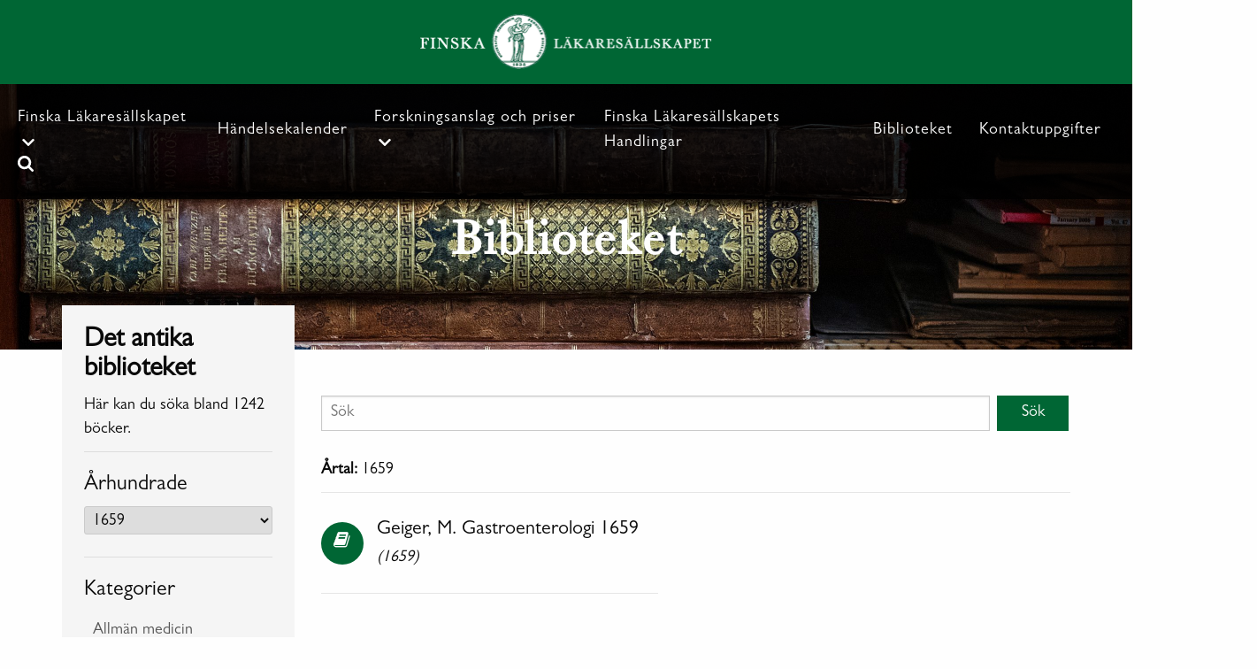

--- FILE ---
content_type: text/html; charset=UTF-8
request_url: https://fls.fi/bibliotek_year/1659/
body_size: 9747
content:
<!doctype html>
<html lang="en-US">
<head>
	<meta charset="UTF-8"/>
	<meta name="viewport" content="width=device-width, initial-scale=1"/>
	<link rel="profile" href="https://gmpg.org/xfn/11"/>
    	<title>1659 &#8211; FLS</title>
<meta name='robots' content='max-image-preview:large'/>
<link rel='dns-prefetch' href='//ajax.googleapis.com'/>
<link rel="alternate" type="application/rss+xml" title="FLS &raquo; Feed" href="https://fls.fi/feed/"/>
<link rel="alternate" type="application/rss+xml" title="FLS &raquo; Comments Feed" href="https://fls.fi/comments/feed/"/>
<link rel="alternate" type="application/rss+xml" title="FLS &raquo; 1659 Year Feed" href="https://fls.fi/bibliotek_year/1659/feed/"/>
<style id='wp-img-auto-sizes-contain-inline-css' type='text/css'>
img:is([sizes=auto i],[sizes^="auto," i]){contain-intrinsic-size:3000px 1500px}
/*# sourceURL=wp-img-auto-sizes-contain-inline-css */
</style>
<style id='wp-emoji-styles-inline-css' type='text/css'>

	img.wp-smiley, img.emoji {
		display: inline !important;
		border: none !important;
		box-shadow: none !important;
		height: 1em !important;
		width: 1em !important;
		margin: 0 0.07em !important;
		vertical-align: -0.1em !important;
		background: none !important;
		padding: 0 !important;
	}
/*# sourceURL=wp-emoji-styles-inline-css */
</style>
<style id='wp-block-library-inline-css' type='text/css'>
:root{--wp-block-synced-color:#7a00df;--wp-block-synced-color--rgb:122,0,223;--wp-bound-block-color:var(--wp-block-synced-color);--wp-editor-canvas-background:#ddd;--wp-admin-theme-color:#007cba;--wp-admin-theme-color--rgb:0,124,186;--wp-admin-theme-color-darker-10:#006ba1;--wp-admin-theme-color-darker-10--rgb:0,107,160.5;--wp-admin-theme-color-darker-20:#005a87;--wp-admin-theme-color-darker-20--rgb:0,90,135;--wp-admin-border-width-focus:2px}@media (min-resolution:192dpi){:root{--wp-admin-border-width-focus:1.5px}}.wp-element-button{cursor:pointer}:root .has-very-light-gray-background-color{background-color:#eee}:root .has-very-dark-gray-background-color{background-color:#313131}:root .has-very-light-gray-color{color:#eee}:root .has-very-dark-gray-color{color:#313131}:root .has-vivid-green-cyan-to-vivid-cyan-blue-gradient-background{background:linear-gradient(135deg,#00d084,#0693e3)}:root .has-purple-crush-gradient-background{background:linear-gradient(135deg,#34e2e4,#4721fb 50%,#ab1dfe)}:root .has-hazy-dawn-gradient-background{background:linear-gradient(135deg,#faaca8,#dad0ec)}:root .has-subdued-olive-gradient-background{background:linear-gradient(135deg,#fafae1,#67a671)}:root .has-atomic-cream-gradient-background{background:linear-gradient(135deg,#fdd79a,#004a59)}:root .has-nightshade-gradient-background{background:linear-gradient(135deg,#330968,#31cdcf)}:root .has-midnight-gradient-background{background:linear-gradient(135deg,#020381,#2874fc)}:root{--wp--preset--font-size--normal:16px;--wp--preset--font-size--huge:42px}.has-regular-font-size{font-size:1em}.has-larger-font-size{font-size:2.625em}.has-normal-font-size{font-size:var(--wp--preset--font-size--normal)}.has-huge-font-size{font-size:var(--wp--preset--font-size--huge)}.has-text-align-center{text-align:center}.has-text-align-left{text-align:left}.has-text-align-right{text-align:right}.has-fit-text{white-space:nowrap!important}#end-resizable-editor-section{display:none}.aligncenter{clear:both}.items-justified-left{justify-content:flex-start}.items-justified-center{justify-content:center}.items-justified-right{justify-content:flex-end}.items-justified-space-between{justify-content:space-between}.screen-reader-text{border:0;clip-path:inset(50%);height:1px;margin:-1px;overflow:hidden;padding:0;position:absolute;width:1px;word-wrap:normal!important}.screen-reader-text:focus{background-color:#ddd;clip-path:none;color:#444;display:block;font-size:1em;height:auto;left:5px;line-height:normal;padding:15px 23px 14px;text-decoration:none;top:5px;width:auto;z-index:100000}html :where(.has-border-color){border-style:solid}html :where([style*=border-top-color]){border-top-style:solid}html :where([style*=border-right-color]){border-right-style:solid}html :where([style*=border-bottom-color]){border-bottom-style:solid}html :where([style*=border-left-color]){border-left-style:solid}html :where([style*=border-width]){border-style:solid}html :where([style*=border-top-width]){border-top-style:solid}html :where([style*=border-right-width]){border-right-style:solid}html :where([style*=border-bottom-width]){border-bottom-style:solid}html :where([style*=border-left-width]){border-left-style:solid}html :where(img[class*=wp-image-]){height:auto;max-width:100%}:where(figure){margin:0 0 1em}html :where(.is-position-sticky){--wp-admin--admin-bar--position-offset:var(--wp-admin--admin-bar--height,0px)}@media screen and (max-width:600px){html :where(.is-position-sticky){--wp-admin--admin-bar--position-offset:0px}}

/*# sourceURL=wp-block-library-inline-css */
</style><style id='global-styles-inline-css' type='text/css'>
:root{--wp--preset--aspect-ratio--square: 1;--wp--preset--aspect-ratio--4-3: 4/3;--wp--preset--aspect-ratio--3-4: 3/4;--wp--preset--aspect-ratio--3-2: 3/2;--wp--preset--aspect-ratio--2-3: 2/3;--wp--preset--aspect-ratio--16-9: 16/9;--wp--preset--aspect-ratio--9-16: 9/16;--wp--preset--color--black: #000000;--wp--preset--color--cyan-bluish-gray: #abb8c3;--wp--preset--color--white: #FFF;--wp--preset--color--pale-pink: #f78da7;--wp--preset--color--vivid-red: #cf2e2e;--wp--preset--color--luminous-vivid-orange: #ff6900;--wp--preset--color--luminous-vivid-amber: #fcb900;--wp--preset--color--light-green-cyan: #7bdcb5;--wp--preset--color--vivid-green-cyan: #00d084;--wp--preset--color--pale-cyan-blue: #8ed1fc;--wp--preset--color--vivid-cyan-blue: #0693e3;--wp--preset--color--vivid-purple: #9b51e0;--wp--preset--color--primary: #0073a8;--wp--preset--color--secondary: #005075;--wp--preset--color--dark-gray: #111;--wp--preset--color--light-gray: #767676;--wp--preset--gradient--vivid-cyan-blue-to-vivid-purple: linear-gradient(135deg,rgb(6,147,227) 0%,rgb(155,81,224) 100%);--wp--preset--gradient--light-green-cyan-to-vivid-green-cyan: linear-gradient(135deg,rgb(122,220,180) 0%,rgb(0,208,130) 100%);--wp--preset--gradient--luminous-vivid-amber-to-luminous-vivid-orange: linear-gradient(135deg,rgb(252,185,0) 0%,rgb(255,105,0) 100%);--wp--preset--gradient--luminous-vivid-orange-to-vivid-red: linear-gradient(135deg,rgb(255,105,0) 0%,rgb(207,46,46) 100%);--wp--preset--gradient--very-light-gray-to-cyan-bluish-gray: linear-gradient(135deg,rgb(238,238,238) 0%,rgb(169,184,195) 100%);--wp--preset--gradient--cool-to-warm-spectrum: linear-gradient(135deg,rgb(74,234,220) 0%,rgb(151,120,209) 20%,rgb(207,42,186) 40%,rgb(238,44,130) 60%,rgb(251,105,98) 80%,rgb(254,248,76) 100%);--wp--preset--gradient--blush-light-purple: linear-gradient(135deg,rgb(255,206,236) 0%,rgb(152,150,240) 100%);--wp--preset--gradient--blush-bordeaux: linear-gradient(135deg,rgb(254,205,165) 0%,rgb(254,45,45) 50%,rgb(107,0,62) 100%);--wp--preset--gradient--luminous-dusk: linear-gradient(135deg,rgb(255,203,112) 0%,rgb(199,81,192) 50%,rgb(65,88,208) 100%);--wp--preset--gradient--pale-ocean: linear-gradient(135deg,rgb(255,245,203) 0%,rgb(182,227,212) 50%,rgb(51,167,181) 100%);--wp--preset--gradient--electric-grass: linear-gradient(135deg,rgb(202,248,128) 0%,rgb(113,206,126) 100%);--wp--preset--gradient--midnight: linear-gradient(135deg,rgb(2,3,129) 0%,rgb(40,116,252) 100%);--wp--preset--font-size--small: 19.5px;--wp--preset--font-size--medium: 20px;--wp--preset--font-size--large: 36.5px;--wp--preset--font-size--x-large: 42px;--wp--preset--font-size--normal: 22px;--wp--preset--font-size--huge: 49.5px;--wp--preset--spacing--20: 0.44rem;--wp--preset--spacing--30: 0.67rem;--wp--preset--spacing--40: 1rem;--wp--preset--spacing--50: 1.5rem;--wp--preset--spacing--60: 2.25rem;--wp--preset--spacing--70: 3.38rem;--wp--preset--spacing--80: 5.06rem;--wp--preset--shadow--natural: 6px 6px 9px rgba(0, 0, 0, 0.2);--wp--preset--shadow--deep: 12px 12px 50px rgba(0, 0, 0, 0.4);--wp--preset--shadow--sharp: 6px 6px 0px rgba(0, 0, 0, 0.2);--wp--preset--shadow--outlined: 6px 6px 0px -3px rgb(255, 255, 255), 6px 6px rgb(0, 0, 0);--wp--preset--shadow--crisp: 6px 6px 0px rgb(0, 0, 0);}:where(.is-layout-flex){gap: 0.5em;}:where(.is-layout-grid){gap: 0.5em;}body .is-layout-flex{display: flex;}.is-layout-flex{flex-wrap: wrap;align-items: center;}.is-layout-flex > :is(*, div){margin: 0;}body .is-layout-grid{display: grid;}.is-layout-grid > :is(*, div){margin: 0;}:where(.wp-block-columns.is-layout-flex){gap: 2em;}:where(.wp-block-columns.is-layout-grid){gap: 2em;}:where(.wp-block-post-template.is-layout-flex){gap: 1.25em;}:where(.wp-block-post-template.is-layout-grid){gap: 1.25em;}.has-black-color{color: var(--wp--preset--color--black) !important;}.has-cyan-bluish-gray-color{color: var(--wp--preset--color--cyan-bluish-gray) !important;}.has-white-color{color: var(--wp--preset--color--white) !important;}.has-pale-pink-color{color: var(--wp--preset--color--pale-pink) !important;}.has-vivid-red-color{color: var(--wp--preset--color--vivid-red) !important;}.has-luminous-vivid-orange-color{color: var(--wp--preset--color--luminous-vivid-orange) !important;}.has-luminous-vivid-amber-color{color: var(--wp--preset--color--luminous-vivid-amber) !important;}.has-light-green-cyan-color{color: var(--wp--preset--color--light-green-cyan) !important;}.has-vivid-green-cyan-color{color: var(--wp--preset--color--vivid-green-cyan) !important;}.has-pale-cyan-blue-color{color: var(--wp--preset--color--pale-cyan-blue) !important;}.has-vivid-cyan-blue-color{color: var(--wp--preset--color--vivid-cyan-blue) !important;}.has-vivid-purple-color{color: var(--wp--preset--color--vivid-purple) !important;}.has-black-background-color{background-color: var(--wp--preset--color--black) !important;}.has-cyan-bluish-gray-background-color{background-color: var(--wp--preset--color--cyan-bluish-gray) !important;}.has-white-background-color{background-color: var(--wp--preset--color--white) !important;}.has-pale-pink-background-color{background-color: var(--wp--preset--color--pale-pink) !important;}.has-vivid-red-background-color{background-color: var(--wp--preset--color--vivid-red) !important;}.has-luminous-vivid-orange-background-color{background-color: var(--wp--preset--color--luminous-vivid-orange) !important;}.has-luminous-vivid-amber-background-color{background-color: var(--wp--preset--color--luminous-vivid-amber) !important;}.has-light-green-cyan-background-color{background-color: var(--wp--preset--color--light-green-cyan) !important;}.has-vivid-green-cyan-background-color{background-color: var(--wp--preset--color--vivid-green-cyan) !important;}.has-pale-cyan-blue-background-color{background-color: var(--wp--preset--color--pale-cyan-blue) !important;}.has-vivid-cyan-blue-background-color{background-color: var(--wp--preset--color--vivid-cyan-blue) !important;}.has-vivid-purple-background-color{background-color: var(--wp--preset--color--vivid-purple) !important;}.has-black-border-color{border-color: var(--wp--preset--color--black) !important;}.has-cyan-bluish-gray-border-color{border-color: var(--wp--preset--color--cyan-bluish-gray) !important;}.has-white-border-color{border-color: var(--wp--preset--color--white) !important;}.has-pale-pink-border-color{border-color: var(--wp--preset--color--pale-pink) !important;}.has-vivid-red-border-color{border-color: var(--wp--preset--color--vivid-red) !important;}.has-luminous-vivid-orange-border-color{border-color: var(--wp--preset--color--luminous-vivid-orange) !important;}.has-luminous-vivid-amber-border-color{border-color: var(--wp--preset--color--luminous-vivid-amber) !important;}.has-light-green-cyan-border-color{border-color: var(--wp--preset--color--light-green-cyan) !important;}.has-vivid-green-cyan-border-color{border-color: var(--wp--preset--color--vivid-green-cyan) !important;}.has-pale-cyan-blue-border-color{border-color: var(--wp--preset--color--pale-cyan-blue) !important;}.has-vivid-cyan-blue-border-color{border-color: var(--wp--preset--color--vivid-cyan-blue) !important;}.has-vivid-purple-border-color{border-color: var(--wp--preset--color--vivid-purple) !important;}.has-vivid-cyan-blue-to-vivid-purple-gradient-background{background: var(--wp--preset--gradient--vivid-cyan-blue-to-vivid-purple) !important;}.has-light-green-cyan-to-vivid-green-cyan-gradient-background{background: var(--wp--preset--gradient--light-green-cyan-to-vivid-green-cyan) !important;}.has-luminous-vivid-amber-to-luminous-vivid-orange-gradient-background{background: var(--wp--preset--gradient--luminous-vivid-amber-to-luminous-vivid-orange) !important;}.has-luminous-vivid-orange-to-vivid-red-gradient-background{background: var(--wp--preset--gradient--luminous-vivid-orange-to-vivid-red) !important;}.has-very-light-gray-to-cyan-bluish-gray-gradient-background{background: var(--wp--preset--gradient--very-light-gray-to-cyan-bluish-gray) !important;}.has-cool-to-warm-spectrum-gradient-background{background: var(--wp--preset--gradient--cool-to-warm-spectrum) !important;}.has-blush-light-purple-gradient-background{background: var(--wp--preset--gradient--blush-light-purple) !important;}.has-blush-bordeaux-gradient-background{background: var(--wp--preset--gradient--blush-bordeaux) !important;}.has-luminous-dusk-gradient-background{background: var(--wp--preset--gradient--luminous-dusk) !important;}.has-pale-ocean-gradient-background{background: var(--wp--preset--gradient--pale-ocean) !important;}.has-electric-grass-gradient-background{background: var(--wp--preset--gradient--electric-grass) !important;}.has-midnight-gradient-background{background: var(--wp--preset--gradient--midnight) !important;}.has-small-font-size{font-size: var(--wp--preset--font-size--small) !important;}.has-medium-font-size{font-size: var(--wp--preset--font-size--medium) !important;}.has-large-font-size{font-size: var(--wp--preset--font-size--large) !important;}.has-x-large-font-size{font-size: var(--wp--preset--font-size--x-large) !important;}
/*# sourceURL=global-styles-inline-css */
</style>

<style id='classic-theme-styles-inline-css' type='text/css'>
/*! This file is auto-generated */
.wp-block-button__link{color:#fff;background-color:#32373c;border-radius:9999px;box-shadow:none;text-decoration:none;padding:calc(.667em + 2px) calc(1.333em + 2px);font-size:1.125em}.wp-block-file__button{background:#32373c;color:#fff;text-decoration:none}
/*# sourceURL=/wp-includes/css/classic-themes.min.css */
</style>
<link rel='stylesheet' id='twentynineteen-style-css' href='https://fls.fi/wp-content/themes/fls-wp/style.css?ver=1.7' type='text/css' media='all'/>
<link rel='stylesheet' id='twentynineteen-print-style-css' href='https://fls.fi/wp-content/themes/fls-wp/print.css?ver=1.2' type='text/css' media='print'/>
<link rel='stylesheet' id='bootstrap-style-css' href='https://fls.fi/wp-content/themes/fls-wp/assets/css/bootstrap.css?ver=6.9' type='text/css' media='all'/>
<link rel='stylesheet' id='styles-style-css' href='https://fls.fi/wp-content/themes/fls-wp/assets/css/styles.css?ver=6.9' type='text/css' media='all'/>
<link rel='stylesheet' id='font-awesome-style-css' href='https://fls.fi/wp-content/themes/fls-wp/assets/css/font-awesome.css?ver=6.9' type='text/css' media='all'/>
<link rel='stylesheet' id='tablepress-default-css' href='https://fls.fi/wp-content/plugins/tablepress/css/build/default.css?ver=3.2.6' type='text/css' media='all'/>
<script type="text/javascript" src="https://fls.fi/wp-includes/js/jquery/jquery.min.js?ver=3.7.1" id="jquery-core-js"></script>
<script type="text/javascript" src="https://fls.fi/wp-includes/js/jquery/jquery-migrate.min.js?ver=3.4.1" id="jquery-migrate-js"></script>
<script type="text/javascript" src="https://fls.fi/wp-content/plugins/flowpaper-lite-pdf-flipbook/assets/lity/lity.min.js" id="lity-js-js"></script>
<link rel="https://api.w.org/" href="https://fls.fi/wp-json/"/><link rel="alternate" title="JSON" type="application/json" href="https://fls.fi/wp-json/wp/v2/bibliotek_year/371"/><link rel="EditURI" type="application/rsd+xml" title="RSD" href="https://fls.fi/xmlrpc.php?rsd"/>
<meta name="generator" content="WordPress 6.9"/>
<link rel="icon" href="https://fls.fi/wp-content/uploads/2020/10/cropped-favicon-1-32x32.png" sizes="32x32"/>
<link rel="icon" href="https://fls.fi/wp-content/uploads/2020/10/cropped-favicon-1-192x192.png" sizes="192x192"/>
<link rel="apple-touch-icon" href="https://fls.fi/wp-content/uploads/2020/10/cropped-favicon-1-180x180.png"/>
<meta name="msapplication-TileImage" content="https://fls.fi/wp-content/uploads/2020/10/cropped-favicon-1-270x270.png"/>

    <style>
        div.custom-menu-class ul {
            list-style-type: none;
            list-style: none;
            list-style-image: none;
        }
        div.custom-menu-class ul.menu > li {
            /*padding: 10px;*/
            display: inline;
						padding-top:0px;
        }
    </style>
</head>

<body class="archive tax-bibliotek_year term-371 wp-custom-logo wp-embed-responsive wp-theme-fls-wp section-pages type-homepage locale-sv loading hfeed image-filters-enabled" class="">

<!-- Navbar18 start -->

<div class="logohldr">
    <div class="logowrp18">
        <a href="https://fls.fi/" class="custom-logo-link" rel="home"><img width="331" height="63" src="https://fls.fi/wp-content/uploads/2020/12/logo.png" class="custom-logo" alt="FLS" decoding="async" srcset="https://fls.fi/wp-content/uploads/2020/12/logo.png 331w, https://fls.fi/wp-content/uploads/2020/12/logo-300x57.png 300w" sizes="(max-width: 34.9rem) calc(100vw - 2rem), (max-width: 53rem) calc(8 * (100vw / 12)), (min-width: 53rem) calc(6 * (100vw / 12)), 100vw"/></a>    </div>
</div><!-- /.logohldr -->

<div class="hdsrchwrp">
    
    <header class="mainhead18">
        <div class="mhinwrp18">              

            <nav class="mainav18" id="js-mainav18" aria-label="Primary">
                <div class="menu-header-container"><ul id="main-menu18" class="menu"><li id="menu-item-138" class="menu-item menu-item-type-post_type menu-item-object-page menu-item-has-children menu-item-138"><a href="https://fls.fi/sallskapet/">Finska Läkaresällskapet</a>
<ul class="sub-menu">
	<li id="menu-item-143" class="menu-item menu-item-type-post_type menu-item-object-page menu-item-143"><a href="https://fls.fi/sallskapet/styrelse-och-personal/">Styrelse och personal</a></li>
	<li id="menu-item-4895" class="menu-item menu-item-type-post_type menu-item-object-page menu-item-4895"><a href="https://fls.fi/sallskapet/">Sällskapet</a></li>
	<li id="menu-item-144" class="menu-item menu-item-type-post_type menu-item-object-page menu-item-144"><a href="https://fls.fi/sallskapet/verksamheten/">Verksamheten</a></li>
	<li id="menu-item-4713" class="menu-item menu-item-type-custom menu-item-object-custom menu-item-4713"><a href="https://fls.fi/wp-content/uploads/2025/03/Styrelse-funktionarer-och-representanter-2025-2.pdf">Funktionärer och representanter år 2025</a></li>
	<li id="menu-item-141" class="menu-item menu-item-type-post_type menu-item-object-page menu-item-141"><a href="https://fls.fi/sallskapet/medlemmar/">Medlemmar</a></li>
	<li id="menu-item-4872" class="menu-item menu-item-type-post_type menu-item-object-page menu-item-4872"><a href="https://fls.fi/sallskapet/forskarbostader/">Forskarrum</a></li>
	<li id="menu-item-140" class="menu-item menu-item-type-post_type menu-item-object-page menu-item-140"><a href="https://fls.fi/sallskapet/historia/">Historia</a></li>
</ul>
</li>
<li id="menu-item-188" class="menu-item menu-item-type-post_type menu-item-object-page menu-item-188"><a href="https://fls.fi/handelsekalender/">Händelsekalender</a></li>
<li id="menu-item-4989" class="menu-item menu-item-type-custom menu-item-object-custom menu-item-has-children menu-item-4989"><a href="#">Forskningsanslag och priser</a>
<ul class="sub-menu">
	<li id="menu-item-4968" class="menu-item menu-item-type-post_type menu-item-object-page menu-item-4968"><a href="https://fls.fi/beviljade-forskningsanslag/">Beviljade forskningsanslag</a></li>
	<li id="menu-item-4990" class="menu-item menu-item-type-custom menu-item-object-custom menu-item-has-children menu-item-4990"><a href="#">Allmänt om forskningsstöd och priser</a>
	<ul class="sub-menu">
		<li id="menu-item-4971" class="menu-item menu-item-type-post_type menu-item-object-page menu-item-4971"><a href="https://fls.fi/allmant-om-forskningsstod-och-priser/">Allmänt om forskningsanslag och priser</a></li>
		<li id="menu-item-4985" class="menu-item menu-item-type-post_type menu-item-object-page menu-item-4985"><a href="https://fls.fi/priser-som-delas-ut-av-finska-lakaresallskapet/">Priser som delas ut av Finska Läkaresällskapet</a></li>
		<li id="menu-item-4986" class="menu-item menu-item-type-post_type menu-item-object-page menu-item-4986"><a href="https://fls.fi/fonder-och-stiftelser-forvaltade-av-finska-lakaresallskapet/">Fonder och stiftelser förvaltade av Finska Läkaresällskapet</a></li>
	</ul>
</li>
	<li id="menu-item-4991" class="menu-item menu-item-type-custom menu-item-object-custom menu-item-has-children menu-item-4991"><a href="#">Ansökningar</a>
	<ul class="sub-menu">
		<li id="menu-item-4984" class="menu-item menu-item-type-post_type menu-item-object-page menu-item-4984"><a href="https://fls.fi/allmant-om-ansokningar/">Allmänt om ansökningar</a></li>
		<li id="menu-item-4983" class="menu-item menu-item-type-post_type menu-item-object-page menu-item-4983"><a href="https://fls.fi/forskningsanslag/">Forskningsanslag</a></li>
		<li id="menu-item-4982" class="menu-item menu-item-type-post_type menu-item-object-page menu-item-4982"><a href="https://fls.fi/resestipendier/">Resestipendier</a></li>
	</ul>
</li>
	<li id="menu-item-6036" class="menu-item menu-item-type-post_type menu-item-object-page menu-item-6036"><a href="https://fls.fi/donationer/">Donationer</a></li>
</ul>
</li>
<li id="menu-item-127" class="menu-item menu-item-type-post_type menu-item-object-page menu-item-127"><a href="https://fls.fi/handlingarna/">Finska Läkaresällskapets Handlingar</a></li>
<li id="menu-item-126" class="menu-item menu-item-type-post_type menu-item-object-page menu-item-126"><a href="https://fls.fi/antika-biblioteket/">Biblioteket</a></li>
<li id="menu-item-229" class="menu-item menu-item-type-post_type menu-item-object-page menu-item-229"><a href="https://fls.fi/kontaktuppgifter/">Kontaktuppgifter</a></li>
</ul></div>            </nav><!-- /.mainav18 -->

            <div class="mnavtglwrp18">
                <button class="mainav-tgl18" id="js-mainav-tgl18" aria-expanded="false" aria-controls="js-mainav18">
                    <svg xmlns="http://www.w3.org/2000/svg" viewBox="0 0 25 20" width="25" aria-hidden="true">
                        <rect class="bar1" fill="currentColor" width="25" height="3"/>
                        <rect class="bar1" fill="currentColor" y="8.5" width="25" height="3"/>
                        <rect class="bar1" fill="currentColor" y="17" width="25" height="3"/>
                    </svg>
                    <span class="sr-only">Toggle navigation</span>
                </button><!-- /.mainav-tgl18 -->

                <button class="srchbr-tgl18" id="js-srchbr-tgl18" aria-expanded="false" aria-controls="js-srchbr-wrp18">
                    <svg width="18" height="18" aria-hidden="true"><use xlink:href="#icon-search"></use></svg>
                    <span class="sr-only">Search form popup</span>
                </button><!-- /.srchbr-tgl18 -->
            </div><!-- /.mnavtglwrp18 -->

        </div>
    </header><!-- /.mainhead18 -->

    <div class="srchbr-wrp18" id="js-srchbr-wrp18">
        <form role="search" method="get" class="search-form" action="https://fls.fi/">
				<label>
					<span class="screen-reader-text">Search for:</span>
					<input type="search" class="search-field" placeholder="Search &hellip;" value="" name="s"/>
				</label>
				<input type="submit" class="search-submit" value="Search"/>
			</form>    </div><!-- /.srchbr-wrp18 -->

</div><!-- /.hdsrchwrp -->

<!-- Navbar18 end -->

<div id="content" class="site-content">

<!--/taxonomy-bibliotek_year-->
<main id="content" class="site-content" role="main">
		    <div id="entry-6" class="homepage inner-page">
        <div class="hero-image" style="background-image:url('https://fls.fi/wp-content/uploads/2021/05/FLS-webb-10-scaled.jpg')">
         <div class="hero-image__content">
            <h1 class="heading-1 hero-image__content-title">
               <span class="second">Biblioteket</span>
            </h1>
         </div>
      </div>
        <div class="banners">
            <div class="container">
                <div class="row">
                		<div class="col-md-3 col-sm-12 columns left-side-column">
                      <div class="left-sidebar bibliot">
                        <div class="ihd1">
  <h2 class="heading-menu lbpghd1">Det antika biblioteket</h2>
  <p>Här kan du söka bland 1242 böcker.</p>
</div>

<div class="ihd2">
  <h3 class="heading-menu lbpgwdhd1">Århundrade</h3>
  
     <select id="bibyrsel" name="bib_yr">

              <option value="https://fls.fi/bibliotek_year/1500/">1500</option>
              <option value="https://fls.fi/bibliotek_year/1546/">1546</option>
              <option value="https://fls.fi/bibliotek_year/1556/">1556</option>
              <option value="https://fls.fi/bibliotek_year/1584/">1584</option>
              <option value="https://fls.fi/bibliotek_year/1598/">1598</option>
              <option value="https://fls.fi/bibliotek_year/1600/">1600</option>
              <option value="https://fls.fi/bibliotek_year/1607/">1607</option>
              <option value="https://fls.fi/bibliotek_year/1619/">1619</option>
              <option value="https://fls.fi/bibliotek_year/1625/">1625</option>
              <option value="https://fls.fi/bibliotek_year/1633/">1633</option>
              <option value="https://fls.fi/bibliotek_year/1641/">1641</option>
              <option value="https://fls.fi/bibliotek_year/1642/">1642</option>
              <option value="https://fls.fi/bibliotek_year/1653/">1653</option>
              <option value="https://fls.fi/bibliotek_year/1659/" selected>1659</option>
              <option value="https://fls.fi/bibliotek_year/1669/">1669</option>
              <option value="https://fls.fi/bibliotek_year/1672/">1672</option>
              <option value="https://fls.fi/bibliotek_year/1673/">1673</option>
              <option value="https://fls.fi/bibliotek_year/1674/">1674</option>
              <option value="https://fls.fi/bibliotek_year/1679/">1679</option>
              <option value="https://fls.fi/bibliotek_year/1684/">1684</option>
              <option value="https://fls.fi/bibliotek_year/1690/">1690</option>
              <option value="https://fls.fi/bibliotek_year/1693/">1693</option>
              <option value="https://fls.fi/bibliotek_year/1694/">1694</option>
              <option value="https://fls.fi/bibliotek_year/1695/">1695</option>
              <option value="https://fls.fi/bibliotek_year/1698/">1698</option>
              <option value="https://fls.fi/bibliotek_year/1699/">1699</option>
              <option value="https://fls.fi/bibliotek_year/1700/">1700</option>
              <option value="https://fls.fi/bibliotek_year/1702/">1702</option>
              <option value="https://fls.fi/bibliotek_year/1706/">1706</option>
              <option value="https://fls.fi/bibliotek_year/1707/">1707</option>
              <option value="https://fls.fi/bibliotek_year/1708/">1708</option>
              <option value="https://fls.fi/bibliotek_year/1711/">1711</option>
              <option value="https://fls.fi/bibliotek_year/1716/">1716</option>
              <option value="https://fls.fi/bibliotek_year/1717/">1717</option>
              <option value="https://fls.fi/bibliotek_year/1718/">1718</option>
              <option value="https://fls.fi/bibliotek_year/1719/">1719</option>
              <option value="https://fls.fi/bibliotek_year/1720/">1720</option>
              <option value="https://fls.fi/bibliotek_year/1721/">1721</option>
              <option value="https://fls.fi/bibliotek_year/1722/">1722</option>
              <option value="https://fls.fi/bibliotek_year/1724/">1724</option>
              <option value="https://fls.fi/bibliotek_year/1726/">1726</option>
              <option value="https://fls.fi/bibliotek_year/1727/">1727</option>
              <option value="https://fls.fi/bibliotek_year/1729/">1729</option>
              <option value="https://fls.fi/bibliotek_year/1730/">1730</option>
              <option value="https://fls.fi/bibliotek_year/1731/">1731</option>
              <option value="https://fls.fi/bibliotek_year/1732/">1732</option>
              <option value="https://fls.fi/bibliotek_year/1733/">1733</option>
              <option value="https://fls.fi/bibliotek_year/1734/">1734</option>
              <option value="https://fls.fi/bibliotek_year/1736/">1736</option>
              <option value="https://fls.fi/bibliotek_year/1737/">1737</option>
              <option value="https://fls.fi/bibliotek_year/1738/">1738</option>
              <option value="https://fls.fi/bibliotek_year/1740/">1740</option>
              <option value="https://fls.fi/bibliotek_year/1741/">1741</option>
              <option value="https://fls.fi/bibliotek_year/1742/">1742</option>
              <option value="https://fls.fi/bibliotek_year/1743/">1743</option>
              <option value="https://fls.fi/bibliotek_year/1744/">1744</option>
              <option value="https://fls.fi/bibliotek_year/1745/">1745</option>
              <option value="https://fls.fi/bibliotek_year/1746/">1746</option>
              <option value="https://fls.fi/bibliotek_year/1747/">1747</option>
              <option value="https://fls.fi/bibliotek_year/1748/">1748</option>
              <option value="https://fls.fi/bibliotek_year/1749/">1749</option>
              <option value="https://fls.fi/bibliotek_year/1750/">1750</option>
              <option value="https://fls.fi/bibliotek_year/1751/">1751</option>
              <option value="https://fls.fi/bibliotek_year/1752/">1752</option>
              <option value="https://fls.fi/bibliotek_year/1753/">1753</option>
              <option value="https://fls.fi/bibliotek_year/1754/">1754</option>
              <option value="https://fls.fi/bibliotek_year/1755/">1755</option>
              <option value="https://fls.fi/bibliotek_year/1756/">1756</option>
              <option value="https://fls.fi/bibliotek_year/1757/">1757</option>
              <option value="https://fls.fi/bibliotek_year/1758/">1758</option>
              <option value="https://fls.fi/bibliotek_year/1759/">1759</option>
              <option value="https://fls.fi/bibliotek_year/1760/">1760</option>
              <option value="https://fls.fi/bibliotek_year/1763/">1763</option>
              <option value="https://fls.fi/bibliotek_year/1764/">1764</option>
              <option value="https://fls.fi/bibliotek_year/1765/">1765</option>
              <option value="https://fls.fi/bibliotek_year/1766/">1766</option>
              <option value="https://fls.fi/bibliotek_year/1767/">1767</option>
              <option value="https://fls.fi/bibliotek_year/1768/">1768</option>
              <option value="https://fls.fi/bibliotek_year/1769/">1769</option>
              <option value="https://fls.fi/bibliotek_year/1770/">1770</option>
              <option value="https://fls.fi/bibliotek_year/1771/">1771</option>
              <option value="https://fls.fi/bibliotek_year/1772/">1772</option>
              <option value="https://fls.fi/bibliotek_year/1773/">1773</option>
              <option value="https://fls.fi/bibliotek_year/1774/">1774</option>
              <option value="https://fls.fi/bibliotek_year/1775/">1775</option>
              <option value="https://fls.fi/bibliotek_year/1776/">1776</option>
              <option value="https://fls.fi/bibliotek_year/1777/">1777</option>
              <option value="https://fls.fi/bibliotek_year/1778/">1778</option>
              <option value="https://fls.fi/bibliotek_year/1779/">1779</option>
              <option value="https://fls.fi/bibliotek_year/1780/">1780</option>
              <option value="https://fls.fi/bibliotek_year/1781/">1781</option>
              <option value="https://fls.fi/bibliotek_year/1782/">1782</option>
              <option value="https://fls.fi/bibliotek_year/1783/">1783</option>
              <option value="https://fls.fi/bibliotek_year/1784/">1784</option>
              <option value="https://fls.fi/bibliotek_year/1785/">1785</option>
              <option value="https://fls.fi/bibliotek_year/1786/">1786</option>
              <option value="https://fls.fi/bibliotek_year/1787/">1787</option>
              <option value="https://fls.fi/bibliotek_year/1788/">1788</option>
              <option value="https://fls.fi/bibliotek_year/1789/">1789</option>
              <option value="https://fls.fi/bibliotek_year/1790/">1790</option>
              <option value="https://fls.fi/bibliotek_year/1791/">1791</option>
              <option value="https://fls.fi/bibliotek_year/1792/">1792</option>
              <option value="https://fls.fi/bibliotek_year/1793/">1793</option>
              <option value="https://fls.fi/bibliotek_year/1794/">1794</option>
              <option value="https://fls.fi/bibliotek_year/1795/">1795</option>
              <option value="https://fls.fi/bibliotek_year/1796/">1796</option>
              <option value="https://fls.fi/bibliotek_year/1797/">1797</option>
              <option value="https://fls.fi/bibliotek_year/1798/">1798</option>
              <option value="https://fls.fi/bibliotek_year/1799/">1799</option>
              <option value="https://fls.fi/bibliotek_year/1800/">1800</option>
              <option value="https://fls.fi/bibliotek_year/1801/">1801</option>
              <option value="https://fls.fi/bibliotek_year/1802/">1802</option>
              <option value="https://fls.fi/bibliotek_year/1803/">1803</option>
              <option value="https://fls.fi/bibliotek_year/1804/">1804</option>
              <option value="https://fls.fi/bibliotek_year/1805/">1805</option>
              <option value="https://fls.fi/bibliotek_year/1806/">1806</option>
              <option value="https://fls.fi/bibliotek_year/1807/">1807</option>
              <option value="https://fls.fi/bibliotek_year/1808/">1808</option>
              <option value="https://fls.fi/bibliotek_year/1809/">1809</option>
              <option value="https://fls.fi/bibliotek_year/1810/">1810</option>
              <option value="https://fls.fi/bibliotek_year/1811/">1811</option>
              <option value="https://fls.fi/bibliotek_year/1812/">1812</option>
              <option value="https://fls.fi/bibliotek_year/1813/">1813</option>
              <option value="https://fls.fi/bibliotek_year/1814/">1814</option>
              <option value="https://fls.fi/bibliotek_year/1815/">1815</option>
              <option value="https://fls.fi/bibliotek_year/1816/">1816</option>
              <option value="https://fls.fi/bibliotek_year/1817/">1817</option>
              <option value="https://fls.fi/bibliotek_year/1818/">1818</option>
              <option value="https://fls.fi/bibliotek_year/1819/">1819</option>
              <option value="https://fls.fi/bibliotek_year/1820/">1820</option>
              <option value="https://fls.fi/bibliotek_year/1821/">1821</option>
              <option value="https://fls.fi/bibliotek_year/1822/">1822</option>
              <option value="https://fls.fi/bibliotek_year/1823/">1823</option>
              <option value="https://fls.fi/bibliotek_year/1824/">1824</option>
              <option value="https://fls.fi/bibliotek_year/1825/">1825</option>
              <option value="https://fls.fi/bibliotek_year/1826/">1826</option>
              <option value="https://fls.fi/bibliotek_year/1827/">1827</option>
              <option value="https://fls.fi/bibliotek_year/1828/">1828</option>
              <option value="https://fls.fi/bibliotek_year/1829/">1829</option>
              <option value="https://fls.fi/bibliotek_year/1830/">1830</option>
              <option value="https://fls.fi/bibliotek_year/1831/">1831</option>
              <option value="https://fls.fi/bibliotek_year/1832/">1832</option>
              <option value="https://fls.fi/bibliotek_year/1833/">1833</option>
              <option value="https://fls.fi/bibliotek_year/1834/">1834</option>
              <option value="https://fls.fi/bibliotek_year/1835/">1835</option>
              <option value="https://fls.fi/bibliotek_year/1836/">1836</option>
              <option value="https://fls.fi/bibliotek_year/1837/">1837</option>
              <option value="https://fls.fi/bibliotek_year/1838/">1838</option>
              <option value="https://fls.fi/bibliotek_year/1839/">1839</option>
              <option value="https://fls.fi/bibliotek_year/1840/">1840</option>
              <option value="https://fls.fi/bibliotek_year/1841/">1841</option>
              <option value="https://fls.fi/bibliotek_year/1842/">1842</option>
              <option value="https://fls.fi/bibliotek_year/1843/">1843</option>
              <option value="https://fls.fi/bibliotek_year/1844/">1844</option>
              <option value="https://fls.fi/bibliotek_year/1845/">1845</option>
              <option value="https://fls.fi/bibliotek_year/1846/">1846</option>
              <option value="https://fls.fi/bibliotek_year/1847/">1847</option>
              <option value="https://fls.fi/bibliotek_year/1849/">1849</option>
              <option value="https://fls.fi/bibliotek_year/1852/">1852</option>
              <option value="https://fls.fi/bibliotek_year/1854/">1854</option>
              <option value="https://fls.fi/bibliotek_year/1855/">1855</option>
              <option value="https://fls.fi/bibliotek_year/1856/">1856</option>
              <option value="https://fls.fi/bibliotek_year/1858/">1858</option>
              <option value="https://fls.fi/bibliotek_year/1862/">1862</option>
              <option value="https://fls.fi/bibliotek_year/1865/">1865</option>
              <option value="https://fls.fi/bibliotek_year/1869/">1869</option>
              <option value="https://fls.fi/bibliotek_year/1870/">1870</option>
              <option value="https://fls.fi/bibliotek_year/1874/">1874</option>
              <option value="https://fls.fi/bibliotek_year/1876/">1876</option>
              <option value="https://fls.fi/bibliotek_year/1877/">1877</option>
              <option value="https://fls.fi/bibliotek_year/1878/">1878</option>
              <option value="https://fls.fi/bibliotek_year/1882/">1882</option>
              <option value="https://fls.fi/bibliotek_year/1883/">1883</option>
              <option value="https://fls.fi/bibliotek_year/1884/">1884</option>
              <option value="https://fls.fi/bibliotek_year/1886/">1886</option>
              <option value="https://fls.fi/bibliotek_year/1887/">1887</option>
              <option value="https://fls.fi/bibliotek_year/1888/">1888</option>
              <option value="https://fls.fi/bibliotek_year/1889/">1889</option>
              <option value="https://fls.fi/bibliotek_year/1890/">1890</option>
              <option value="https://fls.fi/bibliotek_year/1892/">1892</option>
              <option value="https://fls.fi/bibliotek_year/1893/">1893</option>
              <option value="https://fls.fi/bibliotek_year/1894/">1894</option>
              <option value="https://fls.fi/bibliotek_year/1895/">1895</option>
              <option value="https://fls.fi/bibliotek_year/1896/">1896</option>
              <option value="https://fls.fi/bibliotek_year/1897/">1897</option>
              <option value="https://fls.fi/bibliotek_year/1898/">1898</option>
              <option value="https://fls.fi/bibliotek_year/1899/">1899</option>
              <option value="https://fls.fi/bibliotek_year/1903/">1903</option>
              <option value="https://fls.fi/bibliotek_year/1904/">1904</option>
              <option value="https://fls.fi/bibliotek_year/1905/">1905</option>
              <option value="https://fls.fi/bibliotek_year/1906/">1906</option>
              <option value="https://fls.fi/bibliotek_year/1907/">1907</option>
              <option value="https://fls.fi/bibliotek_year/1908/">1908</option>
              <option value="https://fls.fi/bibliotek_year/1909/">1909</option>
              <option value="https://fls.fi/bibliotek_year/1910/">1910</option>
              <option value="https://fls.fi/bibliotek_year/1911/">1911</option>
              <option value="https://fls.fi/bibliotek_year/1912/">1912</option>
              <option value="https://fls.fi/bibliotek_year/1913/">1913</option>
              <option value="https://fls.fi/bibliotek_year/1914/">1914</option>
              <option value="https://fls.fi/bibliotek_year/1915/">1915</option>
              <option value="https://fls.fi/bibliotek_year/1921/">1921</option>
              <option value="https://fls.fi/bibliotek_year/1923/">1923</option>
              <option value="https://fls.fi/bibliotek_year/1928/">1928</option>
              <option value="https://fls.fi/bibliotek_year/1931/">1931</option>
              <option value="https://fls.fi/bibliotek_year/1954/">1954</option>
              <option value="https://fls.fi/bibliotek_year/1955/">1955</option>
              <option value="https://fls.fi/bibliotek_year/1957/">1957</option>
              <option value="https://fls.fi/bibliotek_year/1964/">1964</option>
              <option value="https://fls.fi/bibliotek_year/1971/">1971</option>
              <option value="https://fls.fi/bibliotek_year/1985/">1985</option>
      
    </select>  

  </div>

<div class="ihd3">
  <h3 class="heading-menu lbpgwdhd1">Kategorier</h3>
       <ul class="sidebar-menu lbctmn">
     
        <li><a href="https://fls.fi/bibliotek_categories/allman-medicin/">Allmän medicin</a></li>

      
        <li><a href="https://fls.fi/bibliotek_categories/anatomi/">Anatomi</a></li>

      
        <li><a href="https://fls.fi/bibliotek_categories/anestesiologi/">Anestesiologi</a></li>

      
        <li><a href="https://fls.fi/bibliotek_categories/antik-medicin/">Antik medicin</a></li>

      
        <li><a href="https://fls.fi/bibliotek_categories/arsbocker/">Årsböcker</a></li>

      
        <li><a href="https://fls.fi/bibliotek_categories/bakteriologi/">Bakteriologi</a></li>

      
        <li><a href="https://fls.fi/bibliotek_categories/balneologi/">Balneologi</a></li>

      
        <li><a href="https://fls.fi/bibliotek_categories/bibliografi/">Bibliografi</a></li>

      
        <li><a href="https://fls.fi/bibliotek_categories/botanik/">Botanik</a></li>

      
        <li><a href="https://fls.fi/bibliotek_categories/cancer/">Cancer</a></li>

      
        <li><a href="https://fls.fi/bibliotek_categories/embryologi/">Embryologi</a></li>

      
        <li><a href="https://fls.fi/bibliotek_categories/endokrinologi/">Endokrinologi</a></li>

      
        <li><a href="https://fls.fi/bibliotek_categories/epidemiologi/">Epidemiologi</a></li>

      
        <li><a href="https://fls.fi/bibliotek_categories/etiologi/">Etiologi</a></li>

      
        <li><a href="https://fls.fi/bibliotek_categories/farmakologi/">Farmakologi</a></li>

      
        <li><a href="https://fls.fi/bibliotek_categories/fysiatri/">Fysiatri</a></li>

      
        <li><a href="https://fls.fi/bibliotek_categories/fysik/">Fysik</a></li>

      
        <li><a href="https://fls.fi/bibliotek_categories/fysiologi/">Fysiologi</a></li>

      
        <li><a href="https://fls.fi/bibliotek_categories/fysioterapi/">Fysioterapi</a></li>

      
        <li><a href="https://fls.fi/bibliotek_categories/gynekologi/">Gynekologi</a></li>

      
        <li><a href="https://fls.fi/bibliotek_categories/halsolara/">Hälsolära</a></li>

      
        <li><a href="https://fls.fi/bibliotek_categories/hudsjukdomar/">Hudsjukdomar</a></li>

      
        <li><a href="https://fls.fi/bibliotek_categories/infektionssjukdomar/">Infektionssjukdomar</a></li>

      
        <li><a href="https://fls.fi/bibliotek_categories/inre-medicin/">Inre medicin</a></li>

      
        <li><a href="https://fls.fi/bibliotek_categories/kardiologi/">Kardiologi</a></li>

      
        <li><a href="https://fls.fi/bibliotek_categories/kemi/">Kemi</a></li>

      
        <li><a href="https://fls.fi/bibliotek_categories/kirurgi/">Kirurgi</a></li>

      
        <li><a href="https://fls.fi/bibliotek_categories/konssjukdomar/">Könssjukdomar</a></li>

      
        <li><a href="https://fls.fi/bibliotek_categories/lungsjukdomar/">Lungsjukdomar</a></li>

      
        <li><a href="https://fls.fi/bibliotek_categories/medicinsk-etik/">Medicinsk etik</a></li>

      
        <li><a href="https://fls.fi/bibliotek_categories/medicinsk-filosofi/">Medicinsk filosofi</a></li>

      
        <li><a href="https://fls.fi/bibliotek_categories/medicinsk-historia/">Medicinsk historia</a></li>

      
        <li><a href="https://fls.fi/bibliotek_categories/medicinska-lexikon/">Medicinska lexikon</a></li>

      
        <li><a href="https://fls.fi/bibliotek_categories/militarmedicin/">Militärmedicin</a></li>

      
        <li><a href="https://fls.fi/bibliotek_categories/mineralogi/">Mineralogi</a></li>

      
        <li><a href="https://fls.fi/bibliotek_categories/naturlara/">Naturlära</a></li>

      
        <li><a href="https://fls.fi/bibliotek_categories/nefrologi/">Nefrologi</a></li>

      
        <li><a href="https://fls.fi/bibliotek_categories/neurologi/">Neurologi</a></li>

      
        <li><a href="https://fls.fi/bibliotek_categories/nutrition/">Nutrition</a></li>

      
        <li><a href="https://fls.fi/bibliotek_categories/obstetrik/">Obstetrik</a></li>

      
        <li><a href="https://fls.fi/bibliotek_categories/odontologi/">Odontologi</a></li>

      
        <li><a href="https://fls.fi/bibliotek_categories/oftalmologi/">Oftalmologi</a></li>

      
        <li><a href="https://fls.fi/bibliotek_categories/ortopedi/">Ortopedi</a></li>

      
        <li><a href="https://fls.fi/bibliotek_categories/otorhinolaryngologi/">Otorhinolaryngologi</a></li>

      
        <li><a href="https://fls.fi/bibliotek_categories/ovriga/">Övriga</a></li>

      
        <li><a href="https://fls.fi/bibliotek_categories/patologi/">Patologi</a></li>

      
        <li><a href="https://fls.fi/bibliotek_categories/pediatrik/">Pediatrik</a></li>

      
        <li><a href="https://fls.fi/bibliotek_categories/proktologi/">Proktologi</a></li>

      
        <li><a href="https://fls.fi/bibliotek_categories/psykiatri/">Psykiatri</a></li>

      
        <li><a href="https://fls.fi/bibliotek_categories/rattsmedicin/">Rättsmedicin</a></li>

      
        <li><a href="https://fls.fi/bibliotek_categories/reumatologi/">Reumatologi</a></li>

      
        <li><a href="https://fls.fi/bibliotek_categories/sexologi/">Sexologi</a></li>

      
        <li><a href="https://fls.fi/bibliotek_categories/sjukhusadministration/">Sjukhusadministration</a></li>

      
        <li><a href="https://fls.fi/bibliotek_categories/toxikologi/">Toxikologi</a></li>

      
        <li><a href="https://fls.fi/bibliotek_categories/traumatologi/">Traumatologi</a></li>

      
        <li><a href="https://fls.fi/bibliotek_categories/urologi/">Urologi</a></li>

      
        <li><a href="https://fls.fi/bibliotek_categories/veterinarmedicin/">Veterinärmedicin</a></li>

      
        <li><a href="https://fls.fi/bibliotek_categories/zoologi/">Zoologi</a></li>

           </ul>
  </div>                      </div>
                    </div>
                    <div class="col-md-9 col-sm-12 columns">
                                          	<div class="search_area_bib bksrcwrp">
                      	<form action="https://fls.fi/" method="get" class="lbpgfrm">
                          <input type="text" name="s" id="search" value="" placeholder="Sök"/>
                          <input type="submit" name="sbt_bib_frm" value="Sök" class="sbt_bib_frm"/>
                          <!--<input type="reset" name="rest_bib_frm" value="Töm sök" class="rest_bib_frm" />-->
                          <input type="hidden" value="bibliotek" name="post_type" id="post_type"/>
                        </form>
                      </div>
                      <div class="fltrdp">
                        <div class="yrflmrk"><span>Årtal:</span> 1659</div>                      </div>
                    	<div class="biblio_all_posts bklst">
                        <ul>
                          <li><span class="icwrp"><i class="fa fa-book"></i></span><span class="ttlwrp"><a href="https://fls.fi/bibliotek/geiger-m-gastroenterologi-1659/">Geiger, M. Gastroenterologi 1659</a> <span class="yrmrk">(1659)</span></span></li>                        </ul>
                                              </div>
                    </div>
                </div>
            </div>
        </div>
    </div>
</main>



	</div><!-- #content -->


<footer id="footer">
    <div class="container">
        <div class="row" id="footer-sidebar">
            <div id="footer-sidebar1" class=" col-md-4 col-sm-12">
                <div class="widget footer_widget">
                    <aside id="text-3" class="widget widget_text"><h3 class="widget-title">Snabblänkar</h3>			<div class="textwidget"><ul class="footer-menu">
<li><a href="https://fls.fi/wp-content/uploads/2022/08/Dataskyddsbeskr.-for-FLS-2022-1.pdf">Dataskydd</a></li>
<li><a href="https://www.duodecim.fi/eettinen/pa-svenska/">Läkarnas etiska forum</a></li>
<li><a href="https://www.kaypahoito.fi/sv/">God medicinsk praxis</a></li>
<li><a href="https://kaino.kotus.fi/www/ordlistor/halsoord.html">Finsk-svensk ordlista i Hälso- och sjukvård</a></li>
</ul>
</div>
		</aside>                </div>
            </div>
            <div id="footer-sidebar2" class="col-md-4 col-sm-12">
                <div class="widget footer_widget">
                                    </div>
            </div>
            <div id="footer-sidebar3" class="col-md-4 col-sm-12">
                <div class="widget footer_widget">
                    <aside id="text-4" class="widget widget_text"><h3 class="widget-title">Kontaktuppgifter</h3>			<div class="textwidget"><ul class="contact_links">
<li>Johannesbergsvägen 8<br/>
00250 Helsingfors</li>
<li><strong>Telefon</strong> 09 4776 8090</li>
<li><strong>e-post</strong> kansliet(a)fls.fi</li>
<li>www.fls.fi</li>
<li>Kanslisekreterare: Pamela Edgren</li>
<li>Kanslitid: kl. 12-15</li>
</ul>
</div>
		</aside>                </div>
            </div>
        </div>
        <div class="row copyrow">
            <div class="col-md-12 col-sm-12">
                <div class="footer_bottom copy">
                    <aside id="text-2" class="widget widget_text">			<div class="textwidget"><p>Copyright &copy; 2020 Finska Läkaresällskapet. All Rights Reserved.</p>
</div>
		</aside>                </div>
            </div>
        </div>
    </div>
</footer>
<style>
    #footer-sidebar {
        display:block;
        height: 250px;
    }

    #footer-sidebar1 {
        float: left;
        width: 340px;
        margin-left:5px;
        margin-right:5px;
    }

    #footer-sidebar2 {
        float: left;
        width: 340px;
        margin-right:5px;
    }

    #footer-sidebar3 {
        float: left;
        width: 340px;
    }
</style>

<script type="speculationrules">
{"prefetch":[{"source":"document","where":{"and":[{"href_matches":"/*"},{"not":{"href_matches":["/wp-*.php","/wp-admin/*","/wp-content/uploads/*","/wp-content/*","/wp-content/plugins/*","/wp-content/themes/fls-wp/*","/*\\?(.+)"]}},{"not":{"selector_matches":"a[rel~=\"nofollow\"]"}},{"not":{"selector_matches":".no-prefetch, .no-prefetch a"}}]},"eagerness":"conservative"}]}
</script>
	<script>
	/(trident|msie)/i.test(navigator.userAgent)&&document.getElementById&&window.addEventListener&&window.addEventListener("hashchange",function(){var t,e=location.hash.substring(1);/^[A-z0-9_-]+$/.test(e)&&(t=document.getElementById(e))&&(/^(?:a|select|input|button|textarea)$/i.test(t.tagName)||(t.tabIndex=-1),t.focus())},!1);
	</script>
	<script type="text/javascript" src="https://ajax.googleapis.com/ajax/libs/jquery/1.11.3/jquery.min.js?ver=6.9" id="main-jquery-js"></script>
<script type="text/javascript" src="https://fls.fi/wp-content/themes/fls-wp/assets/js/bootstrap.js?ver=4.0.0" id="bootstrap-main-js-js"></script>
<script type="text/javascript" src="https://fls.fi/wp-content/themes/fls-wp/assets/js/custom.js?ver=1.0" id="fls_custom_script-js"></script>
<script id="wp-emoji-settings" type="application/json">
{"baseUrl":"https://s.w.org/images/core/emoji/17.0.2/72x72/","ext":".png","svgUrl":"https://s.w.org/images/core/emoji/17.0.2/svg/","svgExt":".svg","source":{"concatemoji":"https://fls.fi/wp-includes/js/wp-emoji-release.min.js?ver=6.9"}}
</script>
<script type="module">
/* <![CDATA[ */
/*! This file is auto-generated */
const a=JSON.parse(document.getElementById("wp-emoji-settings").textContent),o=(window._wpemojiSettings=a,"wpEmojiSettingsSupports"),s=["flag","emoji"];function i(e){try{var t={supportTests:e,timestamp:(new Date).valueOf()};sessionStorage.setItem(o,JSON.stringify(t))}catch(e){}}function c(e,t,n){e.clearRect(0,0,e.canvas.width,e.canvas.height),e.fillText(t,0,0);t=new Uint32Array(e.getImageData(0,0,e.canvas.width,e.canvas.height).data);e.clearRect(0,0,e.canvas.width,e.canvas.height),e.fillText(n,0,0);const a=new Uint32Array(e.getImageData(0,0,e.canvas.width,e.canvas.height).data);return t.every((e,t)=>e===a[t])}function p(e,t){e.clearRect(0,0,e.canvas.width,e.canvas.height),e.fillText(t,0,0);var n=e.getImageData(16,16,1,1);for(let e=0;e<n.data.length;e++)if(0!==n.data[e])return!1;return!0}function u(e,t,n,a){switch(t){case"flag":return n(e,"\ud83c\udff3\ufe0f\u200d\u26a7\ufe0f","\ud83c\udff3\ufe0f\u200b\u26a7\ufe0f")?!1:!n(e,"\ud83c\udde8\ud83c\uddf6","\ud83c\udde8\u200b\ud83c\uddf6")&&!n(e,"\ud83c\udff4\udb40\udc67\udb40\udc62\udb40\udc65\udb40\udc6e\udb40\udc67\udb40\udc7f","\ud83c\udff4\u200b\udb40\udc67\u200b\udb40\udc62\u200b\udb40\udc65\u200b\udb40\udc6e\u200b\udb40\udc67\u200b\udb40\udc7f");case"emoji":return!a(e,"\ud83e\u1fac8")}return!1}function f(e,t,n,a){let r;const o=(r="undefined"!=typeof WorkerGlobalScope&&self instanceof WorkerGlobalScope?new OffscreenCanvas(300,150):document.createElement("canvas")).getContext("2d",{willReadFrequently:!0}),s=(o.textBaseline="top",o.font="600 32px Arial",{});return e.forEach(e=>{s[e]=t(o,e,n,a)}),s}function r(e){var t=document.createElement("script");t.src=e,t.defer=!0,document.head.appendChild(t)}a.supports={everything:!0,everythingExceptFlag:!0},new Promise(t=>{let n=function(){try{var e=JSON.parse(sessionStorage.getItem(o));if("object"==typeof e&&"number"==typeof e.timestamp&&(new Date).valueOf()<e.timestamp+604800&&"object"==typeof e.supportTests)return e.supportTests}catch(e){}return null}();if(!n){if("undefined"!=typeof Worker&&"undefined"!=typeof OffscreenCanvas&&"undefined"!=typeof URL&&URL.createObjectURL&&"undefined"!=typeof Blob)try{var e="postMessage("+f.toString()+"("+[JSON.stringify(s),u.toString(),c.toString(),p.toString()].join(",")+"));",a=new Blob([e],{type:"text/javascript"});const r=new Worker(URL.createObjectURL(a),{name:"wpTestEmojiSupports"});return void(r.onmessage=e=>{i(n=e.data),r.terminate(),t(n)})}catch(e){}i(n=f(s,u,c,p))}t(n)}).then(e=>{for(const n in e)a.supports[n]=e[n],a.supports.everything=a.supports.everything&&a.supports[n],"flag"!==n&&(a.supports.everythingExceptFlag=a.supports.everythingExceptFlag&&a.supports[n]);var t;a.supports.everythingExceptFlag=a.supports.everythingExceptFlag&&!a.supports.flag,a.supports.everything||((t=a.source||{}).concatemoji?r(t.concatemoji):t.wpemoji&&t.twemoji&&(r(t.twemoji),r(t.wpemoji)))});
//# sourceURL=https://fls.fi/wp-includes/js/wp-emoji-loader.min.js
/* ]]> */
</script>

<!-- SVG sprite start -->
<svg xmlns="http://www.w3.org/2000/svg" style="display:none;">
    <symbol id="icon-search" viewBox="0 0 18.57 18.57">
        <path fill="currentColor" d="M18.57,17.14a1.43,1.43,0,0,1-1.43,1.43,1.33,1.33,0,0,1-1-.42l-3.83-3.82a7.66,7.66,0,0,1-4.45,1.38,7.65,7.65,0,0,1-3.06-.62,7.93,7.93,0,0,1-2.51-1.67A7.88,7.88,0,0,1,.62,4.8,7.93,7.93,0,0,1,2.29,2.29,7.93,7.93,0,0,1,4.8.62a7.93,7.93,0,0,1,8.62,1.67A7.93,7.93,0,0,1,15.09,4.8a7.65,7.65,0,0,1,.62,3.06,7.66,7.66,0,0,1-1.38,4.45l3.83,3.83A1.37,1.37,0,0,1,18.57,17.14Zm-7.18-5.75a4.82,4.82,0,0,0,1.47-3.53,4.83,4.83,0,0,0-1.47-3.54A4.85,4.85,0,0,0,7.86,2.86a5,5,0,0,0-5,5,4.85,4.85,0,0,0,1.46,3.53,4.83,4.83,0,0,0,3.54,1.47A4.82,4.82,0,0,0,11.39,11.39Z"/>
    </symbol>
</svg>
<!-- SVG sprite end -->

</body>
</html>
   

--- FILE ---
content_type: text/css
request_url: https://fls.fi/wp-content/themes/fls-wp/style.css?ver=1.7
body_size: 3135
content:
/*
Theme Name: FLS
Theme URI: https://grids-hub.com
Author: Grids Hub
Author URI: https://grids-hub.com
Description: Customized Theme for FLS
Requires at least: WordPress 4.9.6
Version: 1.2
License: GNU General Public License v2 or later
License URI: LICENSE
Text Domain: twentynineteen
Tags: one-column, flexible-header, accessibility-ready, custom-colors, custom-menu, custom-logo, editor-style, featured-images, footer-widgets, rtl-language-support, sticky-post, threaded-comments, translation-ready

This theme, like WordPress, is licensed under the GPL.
Use it to make something cool, have fun, and share what you've learned with others.

Twenty Nineteen is based on Underscores https://underscores.me/, (C) 2012-2018 Automattic, Inc.
Underscores is distributed under the terms of the GNU GPL v2 or later.

Normalizing styles have been helped along thanks to the fine work of
Nicolas Gallagher and Jonathan Neal https://necolas.github.io/normalize.css/
*/

/*--------------------------------------------------------------
>>> TABLE OF CONTENTS:
----------------------------------------------------------------
# Variables
# Normalize
# Typography
	## Headings
	## Copy
# Elements
	## Lists
	## Tables
# Forms
	## Buttons
	## Fields
# Navigation
	## Links
	## Menus
	## Next & Previous
# Accessibility
# Alignments
# Clearings
# Layout
# Widgets
# Content
	## Archives
	## Posts and pages
	## Comments
# Blocks
# Media
	## Captions
	## Galleries
--------------------------------------------------------------*/
/*@import "sass/variables-site/variables-site";
@import "sass/mixins/mixins-master";*/

/* Normalize */

/*@import "sass/normalize";*/

/* Typography */

/*@import "sass/typography/typography";*/

/* Elements */

/*@import "sass/elements/elements";*/

/* Forms */

/*@import "sass/forms/forms";*/

/* Navigation */

/*@import "sass/navigation/navigation";*/

/* Accessibility */

/*@import "sass/modules/accessibility";*/

/* Alignments */

/*@import "sass/modules/alignments";*/

/* Clearings */

/*@import "sass/modules/clearings";*/

/* Layout */

/*@import "sass/layout/layout";*/

/* Content */

/*@import "sass/site/site";*/

/* Widgets */

/*@import "sass/site/secondary/widgets";*/

/* Blocks */

/*@import "sass/blocks/blocks";*/

/* Media */

/*@import "sass/media/media";*/


.error-404 .search-field {
	height: 40px;
	font-size: 18px;
	min-width: 210px;
}

.error-404 .search-submit {
	height: 44px;
	padding: 5px 15px;
	min-width: 100px;
}

/*.events_archive {
	margin-top: 45px;
}*/
/*.events_archive a, .events_archive a:hover{
	color:#333;
	text-decoration:none;
}*/
.events_archive .banner__content {
	/*margin-bottom: 30px;
	border-bottom: 1px solid #ddd;
	padding-bottom: 30px;*/
}
.event_date_single {
	font-size: 18px;
	margin-bottom: 9px;
}

/* Styles added by Mohd.Chauhan start////////////////////////////////////*/
/*@media all and (max-width: 1023px) {
	.type-homepage #header {
		overflow-x: hidden !important;
	}
}*/
.boxes {
	margin-bottom:-30px;
	padding:70px 0;
}
.box-wrap {
	margin:0 auto 30px;
	max-width:585px;
}
.box-wrap:last-of-type {
	margin-bottom:0;
}
.ev-box, .txt-box {
	display:block;
	position:relative;
	background-color:#b0cdbe;
	padding:40px 20px;
	text-align:center;
	color:#ffffff;
}
.ev-box:hover, .ev-box:focus, .txt-box:hover, .txt-box:focus {
	color:#ffffff;
	text-decoration-color: #23527c;
}
.pst-box img {
	display:block;
	margin:0 auto;
	width:100%;
	height:auto;
}
.box-ttl {
	font-size:24px;
	margin:0 0 40px;
	letter-spacing: 0.041em;
}
.box-txt {
	margin:0 0 40px;
	letter-spacing: 0.059em;
}
.ev-dt, .rmlnktxt {
	letter-spacing: 0.059em;
}

@media all and (min-width:576px) {
	.ev-box, .txt-box {
		min-height:300px;
		padding:20px;
		display:flex;
		align-items:center;
		justify-content:center;
	} 	
}

@media all and (min-width:992px) and (max-width:1199px) {
	.ev-box, .txt-box {
		min-height:245.94px;
	}	
}

/*.homepage .hero-image {
	background-position:center bottom !important;
}*/

/*styles for Biblioteket page */
.libpgcont {
	margin-bottom:30px;
}
.lbpghd1 {
	font-weight:700;
	margin-top:0;
}
.ihd1, .ihd2 {
	border-bottom:1px solid #ddd;
}
.ihd2 {
	padding-bottom:25px;
}
.lbpgwdhd1 {
	margin-top:25px;
}
#bibyrsel {
	border: 1px solid #cacaca;
    border-radius: 3px;
    display: block;
    width: 100%;
    font-size: 18px;
    padding: 5px;
}
.ihd3 .lbctmn li a {
	padding:8px 10px;
	font-size:18px;
	color:#565656;
	-webkit-transition: all 100ms linear 0s;
	transition: all 100ms linear 0s;
}
.ihd3 .lbctmn li a:hover, .ihd3 .lbctmn li a:focus {
	color:#000;
	background-color:#e4e3e3;
}
.ihd3 .lbctmn .active a {
	color:#000;
	background-color:#e4e3e3;
}
.lbpgfrm {
	display:flex;
	align-items:center;
	justify-content:space-between;
}
.lbpgfrm #search {
	flex-grow:1;
	font-size:18px;
	margin:0 6px 0 0;
}
.lbpgfrm .sbt_bib_frm {
	background:#006634 !important;
	font-size:18px;
	-webkit-transition: all 100ms linear 0s;
	transition: all 100ms linear 0s;
}
.lbpgfrm .sbt_bib_frm:hover, .lbpgfrm .sbt_bib_frm:focus {
	background:#004423 !important;
}
.bksrcwrp {
	margin-bottom:30px;
}
.fltrdp {
	font-size:18px;
	padding-bottom:10px;
	margin-bottom:25px;
	border-bottom:1px solid #e6e6e6;
}
.srcflmrk span, .catflmrk span, .yrflmrk span {
	font-weight:700;
}
.bklst ul {
	list-style-type:none;
	display:flex;
	margin:0;
	padding:0;
	display:flex;
	justify-content:space-between;
	flex-wrap: wrap;
}
.bklst ul li {
	float:none !important;
	width:100% !important;
	margin:0 0 25px;
	padding:0 0 25px;
	display:flex;
	justify-content:flex-start;
	align-items:center;
	border-bottom:1px solid #e6e6e6;
}
.bklst ul li .icwrp {
	border-radius:50%;
	background-color:#006634;
	color:#ffffff;
	text-align: center;
	padding:7px 0 0;
	margin-right:15px;
	font-size:20px;
	min-width:48px;
	max-width:48px;
	height:48px;
	display:inline-block;
}
.bklst ul li a {
	text-decoration: none !important;
	font-size:20px;
	-webkit-transition: all 100ms linear 0s;
	transition: all 100ms linear 0s;
}
.bklst ul li a:hover, .bklst ul li a:focus {
	color:#006634;
	text-decoration:underline !important;
}
.bklst ul li .yrmrk {
	font-size:18px;
	font-style:italic;
}
.bkspgn {
	padding-top:30px !important;
	font-size:18px;
}
.bkspgn .page-numbers {
	color:#000;
	padding:5px 15px !important;
	border:1px solid #e6e6e6 !important;
	-webkit-transition: all 100ms linear 0s;
	transition: all 100ms linear 0s;
}
.bkspgn .page-numbers:hover, .bkspgn .page-numbers:focus {
	color:#000;
	background:#eeeeee;
}
.bkspgn .page-numbers.current {
	background:#006634;
	color:#ffffff;
}
.bkspgn .page-numbers.current:hover, .bkspgn .page-numbers.current:focus {
	background:#006634;
	color:#ffffff;
}
.bkhdng {
	margin:0 0 10px 0;
}
.bkbtn1 {
	float:right;
	border:1px solid #d0d0d0;
	border-radius:6px;
	padding:8px 15px;
	text-align: center;
	color:#0a0a0a;
	text-decoration: none;
	-webkit-transition: all 100ms linear 0s;
	transition: all 100ms linear 0s;
}
.bkbtn1:hover, .bkbtn1:focus {
	color:#ffffff;
	text-decoration: none;
	background-color: #006634;
}
.fltrdpsing {
	font-size:18px;
	padding-bottom:10px;
	margin:20px 0 25px;
	border-bottom:1px solid #e6e6e6;
}
.fltrdpsing .catflmrk, .fltrdpsing .yrflmrk {
	margin-right:15px;
	display:inline-block;
}
.fltrdpsing .catflmrk a {
	color:#006634;
}
.fltrdpsing .catflmrk a:hover, .fltrdpsing .catflmrk a:focus {
	color:#0a0a0a;
}
.bkimgs {
	text-align:center;
}
.bkimgs figure {
	display:inline-block;
	margin:0 0 15px 0;
	border:1px solid #e6e6e6;
	padding:15px;
}
.bkimgs figure img {
	margin:0;
	height:auto;
	max-width:100%;
}
@media all and (min-width:576px) {
	.bklst ul li {
		width:45% !important;
	}
	.bklst ul li a {
		font-size:22px;
	}
}

/*Events calendar page styles*/
.banfilm1 {
	position: relative;
}
.banfilm1::before {
	content: '';
	display: block;
	position: absolute;
	width: 100%;
	height: 100%;
	top: 0;
	right: 0;
	bottom: 0;
	left:  0;
	background-color: rgba(0,0,0,0.35);
}
.banfilm1 > h1 {
	position: relative;
}
.evfimgwrp {
	text-align: center;
	margin-bottom: 25px;
} 
.evfimgwrp img {
	display: inline-block;
}
.evntcar, .events_archive {
	font-size: 18px !important;
}
.upcmev-wrap {
	margin: 0 0 40px;
}
.upcmev-wrap > div, .oldev-wrap > div {
	margin: 0 auto 30px;
	padding: 25px;	
	border: 1px solid #ddd;
}
.upcmev-wrap > div:hover, .oldev-wrap > div:hover {
	background-color: #f7f7f7;
}
.evhdng {
	margin: 0 0 15px;
	line-height: 1.5;
}
.evsechdng {
	margin:0 0 30px !important;
	padding:0 0 25px !important;
	text-align: center;
	border-bottom:1px solid #ddd;
}
.evdtm, .evdtmsing {
	font-size: 18px;
	margin-bottom: 15px;
	color: #000000;
	padding: 10px 15px;
	border-top: 1px solid #ddd;
	border-bottom: 1px solid #ddd;
	background-color: #f9f9f9;
}
.evdtm span, .evdtmsing span {
	display: inline-block;
	margin-right: 5px;
	font-weight: 700;
	letter-spacing: 1px;
}
.evdtm span:nth-of-type(2), .evdtmsing span:nth-of-type(2) {
	margin-left: 10px;
}
.blklnk1 {
	display:inline-block;
	font-weight: 700;
	letter-spacing: 0.8px;
	color: #23527c;
	border-bottom: 2px solid #23527c;
}
.blklnk1:hover, .blklnk1:focus {
	color: #000000;
	padding-bottom: 2px;
	text-decoration: none;
	border: 0;
}
@media screen and (min-width: 992px) {

	.upcmev-wrap, .oldev-wrap {
		display: flex;
		justify-content: flex-start;
		flex-wrap: wrap;
	}

	.upcmev-wrap > div, .oldev-wrap > div {
		flex-basis: 31%;
		margin: 0 1.160% 30px;
	}
	
}

/* Handlingar and Gamla Handlingar post type styles*/
.thmbk {
	font-size:22px;
	margin:10px 0 30px;
}
.contwrp {
	margin-bottom:30px;
}
.pdfvwrp {
	margin-bottom:40px;
}
.pdflnksul {
	margin:0;
	padding:0;
	list-style:none;
	font-size:18px;
}
.pdflnksul > li {
	background:url(images/pdficon.png) left 3px no-repeat #ffffff;
	margin:0 0 20px;
	padding:0 0 0 40px;
	min-height:25px;
	list-style:none;
}
.hdca {
	margin-bottom:40px;
}

/*
Handlingar index - Handlingar template styles
Gamla Handlingar index - Gamla Handlingar template styles
*/
.docsitm {
	text-align:center;
	margin:0 auto 30px;
}
.docsitm figure {
	display:block;
	border:1px solid #e6e6e6;
	max-width:226px;
	margin:0 auto 20px;
}
.docsitm figure a {
	display:block;
}
.docsitm figure img {
	max-width:100%;
	height:auto;
}
.docsitm h2 {
	font-size:22px;
}
.docsitm h2 a {
	color:#0a0a0a;
	text-decoration:none;
}
.docsitm h2 a:hover, .docsitm h2 a:focus {
	color:#006634;
	text-decoration:underline;
}
.docsitm h3 {
	font-size:18px;
	color:#0a0a0a;
}

@media screen and (min-width: 576px) {

	.docslst {
		display:grid;
		grid-column-gap:30px;
		grid-row-gap:30px;
		grid-template-columns: repeat(2, 1fr);
	}

	.docsitm {
		margin:0;
	}	

}

@media screen and (min-width: 768px) {
	.docslst {
		grid-template-columns: repeat(3, 1fr);
	}
}

@media screen and (min-width: 992px) {
	.docslst {
		grid-template-columns: repeat(4, 1fr);
	}
}

/* Footer copyrights styles */
.copyrow {
	clear:both;
}
.copy {
	font-size:18px;
	line-height:1.6;
	border-top: 1px solid #e8e7e7;
    margin-top: 40px;
}

/*Äldre handlingar page styles*/
#aldre_pics {
	display: flex;
    align-items: flex-start;
    justify-content: center;
    flex-direction: row;
}
#aldre_pics figure {
	margin-right:15px;
}


/* Styles added by Mohd.Chauhan end////////////////////////////////////*/

--- FILE ---
content_type: text/css
request_url: https://fls.fi/wp-content/themes/fls-wp/assets/css/styles.css?ver=6.9
body_size: 5493
content:

@font-face {
  font-family: 'BaskervilleMTStd-Regular';
  src: url('../fonts/BaskervilleMTStd-Regular.eot?#iefix') format('embedded-opentype'),  
	 url('../fonts/BaskervilleMTStd-Regular.otf')  format('opentype'),
	 url('../fonts/BaskervilleMTStd-Regular.woff') format('woff'), 
	 url('../fonts/BaskervilleMTStd-Regular.ttf')  format('truetype'), 
	 url('../fonts/BaskervilleMTStd-Regular.svg#BaskervilleMTStd-Regular') format('svg');
   font-weight: normal;
   font-style: normal;
}

@font-face {
  font-family: 'GillSansMTStd-Book';
  src: url('../fonts/GillSansMTStd-Book.eot?#iefix') format('embedded-opentype'),  
	 url('../fonts/GillSansMTStd-Book.otf')  format('opentype'),
	 url('../fonts/GillSansMTStd-Book.woff') format('woff'), 
	 url('../fonts/GillSansMTStd-Book.ttf')  format('truetype'), 
	 url('../fonts/GillSansMTStd-Book.svg#GillSansMTStd-Book') format('svg');
   font-weight: normal;
   font-style: normal;
}

body {
	padding: 0;
	margin: 0;
	font-family: "GillSansMTStd-Book",Arial,sans-serif;
	font-weight: normal;
	font-size: 18px !important;
	line-height: 1.5;
	color: #0a0a0a;
	background: #fefefe;
	-webkit-font-smoothing: antialiased;
	-moz-osx-font-smoothing: grayscale;
}
[type="text"], [type="password"], [type="date"], [type="datetime"], [type="datetime-local"], [type="month"], [type="week"], [type="email"], [type="number"], [type="search"], [type="tel"], [type="time"], [type="url"], [type="color"], textarea {
	display: block;
	box-sizing: border-box;
	width: 100%;
	height: 2.4375rem;
	padding: .5rem;
	border: 1px solid #cacaca;
	margin: 0 0 1rem;
	font-family: inherit;
	font-size: 1rem;
	color: #0a0a0a;
	background-color: #fefefe;
	box-shadow: inset 0 1px 2px rgba(10,10,10,0.1);
	border-radius: 0;
	transition: box-shadow 0.5s,border-color 0.25s ease-in-out;
	-webkit-appearance: none;
	-moz-appearance: none;
}

article, aside, details, figcaption, figure, footer, header, hgroup, main, menu, nav, section, summary {
	display: block;
}
ul, ol, dl {
	line-height: 1.6;
	list-style-position: outside;
}

/*#header {
	font-size: 14px;
	letter-spacing: 0.059em;
	line-height: 1.15em;
	padding-bottom: 75px;
	position: relative;
	border-bottom: 1px solid #EEEBEB;
	font-weight: normal;
	font-style: normal;
}*/
/*.type-homepage #header:hover {*/
	/*background-color: #b0cdbe; /*#006633;*/
	/*background-color: #006634;*/ /*#006633;*/
	/*color: #fff;
}*/
/*.type-homepage #header {
	position: absolute;
	top: 0;
	right: 0;
	left: 0;
	width: 100%;
	z-index: 1000;
	border-bottom: 0;
	-webkit-transition: all 0.3s;
	-moz-transition: all 0.3s;
	transition: all 0.3s;*/
	/*background-color: rgba(0, 0, 0, 0.3);*/
	/*background-color: rgba(0, 0, 0, 0.8);
}
#header .left-section {
	color: #AE8432;
	position: absolute;
	top: 0;
	left: 0;
	height: 100%;
	text-align: left;
	padding: 25px 0 0 30px;
	z-index: 100;
}
#header .center-section {
	width: auto;
	position: absolute;
	top: 0;
	padding-top: 45px;
	right:250px;
}
#header .center-section .mainmenu {
	list-style-type: none;
	text-align: center;
	margin: 0;
	margin-right: 0px;

}
#header .center-section .mainmenu li, 
#header .center-section .mainmenu .language {
	display: inline-block;
	color: #A6A6A6;
}
.type-homepage #header .mainmenu li {
	position:relative;
	font-size: 17px;
}
.type-homepage #header .mainmenu li a {
	color: #fefefe;
	padding-right: 12px;
	padding-left: 12px;
	padding-bottom: 15px;
	display: inline-block;
	transition: all 0.5s ease 0s;
	-webkit-transition: all 0.5s ease;
	-moz-transition: all 0.5s ease;
	-o-transition: all 0.5s ease;
	transition: all 0.5s ease;
}
.type-homepage #header:hover .mainmenu li a:hover {
	color: #ddd;
	text-decoration:none;
}
.type-homepage #header .mainmenu li ul::before {
	width: 0;
	height: 0;
	border-left: 10px solid transparent;
	border-right: 10px solid transparent;*/
	/*border-bottom: 11px solid #b0cdbe;*/ /*#096137;*/
	/*border-bottom: 11px solid #418262; /*#096137;*/
	/*position: absolute;
	content: "";
	top: -10px;
	left: 5px;
}
.type-homepage #header .mainmenu li ul {
	position: absolute;
	top: 100%;
	left: 0;
	width: 200px;
	padding: 0;
	margin: 0;*/
	/*background: #b0cdbe;*/ /*#096137;*/
	/* background: #418262; /*#096137;*/
	/*padding: 15px 0px;
	text-align: left;
	display: none;
	transition: all 0.5s ease 0s;
	-webkit-transition: all 0.5s ease;
	-moz-transition: all 0.5s ease;
	-o-transition: all 0.5s ease;
	transition: all 0.5s ease;
}
.type-homepage #header .mainmenu li:hover ul {
	display: block;
}
.type-homepage #header .mainmenu li ul li{
	width: 100%;
}
.type-homepage #header .mainmenu li ul li a {
	display: block;
	padding: 5px 15px;
	border-bottom: 1px solid #054a29;
}
.type-homepage #header .mainmenu li ul li:last-child a{
	border-bottom:0;
}
#header .right-section {
	position: absolute;
	top: 20px;
	right: 0;
	height: 100%;
	padding: 0 0 0 0;
	font-size: 12px;
}
#header .right-section__list {
	list-style-type: none;
	margin: 0;
	padding-right: 35px;
}
#header .right-section__list li {
	display: inline-block;
	color: #A6A6A6;
}
#header .toggle-search {
	color: #A6A6A6;
	display: inline-block;
	padding: 34px 0 20px 0;
	vertical-align: top;
}
#header .toggle-search .close, 
#header .toggle-search .open {
	position: absolute;
	display: inline-block;
	letter-spacing: 0;
	z-index: 1001;
	color: #b0cdbe; /*#096137;*/
	/*font-size: 14px;
	padding: 10px;
}
#header .toggle-search .open {
	top: 25px;
	right: 30px;
	font-size: 14px;
}
.type-homepage #header .toggle-search .open {
	color: #fefefe;
}
#header .toggle-search .close {
	top: 20px;
	right: 35px;
	font-size: 16px;
}
#header form {
	-webkit-transform-style: preserve-3d;
	-moz-transform-style: preserve-3d;
	-ms-transform-style: preserve-3d;
	-o-transform-style: preserve-3d;
	transform-style: preserve-3d;
	-webkit-backface-visibility: hidden;
	backface-visibility: hidden;
	-webkit-transition-property: width,opacity;
	-moz-transition-property: width,opacity;
	transition-property: width,opacity;
	-webkit-transition-duration: 0.4s;
	-moz-transition-duration: 0.4s;
	transition-duration: 0.4s;
	-webkit-transition-timing-function: cubic-bezier(0.165, 0.84, 0.44, 1);
	-moz-transition-timing-function: cubic-bezier(0.165, 0.84, 0.44, 1);
	transition-timing-function: cubic-bezier(0.165, 0.84, 0.44, 1);
	width: 0px;
	padding: 0;
	margin: 0;
	height: 0;
	overflow: hidden;
	visibility: hidden;
	opacity: 0;
	z-index: -1000;
	margin-top: 20px;
}
.search-open #header form {
	width: 220px;
	height: 39px;
	visibility: visible;
	overflow: visible;
	opacity: 1;
	z-index: 1000;
	position: relative;
	margin-top: 20px;
	float: left;
}
#header form .search__input {
	padding: 0 40px;
	margin: 0;
	font-size: 13px;
	letter-spacing: 0.059em;
	line-height: 1.15em;
	color: #A6A6A6;
	border: 0;
	height: 36px;
}*/
button {
	-webkit-appearance: none;
	-moz-appearance: none;
	background: transparent;
	padding: 0;
	border: 0;
	border-radius: 0;
	line-height: 1;
}
/*#header form .initiate-search {
	position: absolute;
	left: 1px;
	top: 1px;
	padding: 10px;
}
#header form .initiate-search i {
	color: #b0cdbe; /*#096137;*/
	/*font-size: 14px;
	padding: 0 !important;
}
.mobile-menu {
	-webkit-transform-style: preserve-3d;
	-moz-transform-style: preserve-3d;
	-ms-transform-style: preserve-3d;
	-o-transform-style: preserve-3d;
	transform-style: preserve-3d;
	-webkit-backface-visibility: hidden;
	backface-visibility: hidden;
	filter: progid:DXImageTransform.Microsoft.Alpha(Opacity=0);
	-ms-filter: "progid:DXImageTransform.Microsoft.Alpha(Opacity=0)";
	-moz-opacity: 0;
	-khtml-opacity: 0;
	opacity: 0;
	-webkit-transition: opacity 0.4s cubic-bezier(0.165, 0.84, 0.44, 1);
	-moz-transition: opacity 0.4s cubic-bezier(0.165, 0.84, 0.44, 1);
	transition: opacity 0.4s cubic-bezier(0.165, 0.84, 0.44, 1);
	color: white;
	height: 0;
	top: 0;
	width: 0;
	z-index: -9000;
	background-color: rgb 185,205,208;
	background-color: rgba 185,205,208,0;
	left: -9999px;
	overflow: hidden;
	position: absolute;
	width: 100%;
}
.mobile-menu__container {
	-webkit-transform: translateZ(0px);
	-moz-transform: translateZ(0px);
	-ms-transform: translateZ(0px);
	-o-transform: translateZ(0px);
	transform: translateZ(0px);
	-webkit-transform: translate3d(0, 0, 0);
	-moz-transform: translate3d(0, 0, 0);
	-ms-transform: translate3d(0, 0, 0);
	-o-transform: translate3d(0, 0, 0);
	transform: translate3d(0, 0, 0);
	-webkit-perspective: 1000;
	-moz-perspective: 1000;
	perspective: 1000;
	-webkit-overflow-scrolling: touch;
	height: 100%;
	overflow-x: hidden;
	overflow-y: scroll;
	padding: 60px 0 60px;
}
.mobile-menu__navigation {
	padding: 60px 0;
}
.mobile-menu__navigation ul{
	padding:0;
}
.mobile-menu__navigation .nostyle {
	list-style-type: none;
	margin: 0;
	padding:0;
}
#mobile-menu__navigation ul li {
	position: relative;
	padding: 0;
	margin: 0;
}
#mobile-menu__navigation ul li a {
	display: block;
	text-align: left;
	font-size: 22px;
	padding: 0px 30px;
	color: #b0cdbe; /*#096137;*/
	/*text-align: center;
}*/


.homepage .hero-image {
	display: table;
	height: 676px;
	position: relative;
	width: 100%;
	-webkit-background-size: cover;
	-moz-background-size: cover;
	-o-background-size: cover;
	background-size: cover;
	background-position: center top;
}

.homepage.inner-page .hero-image {
	height: 300px;
}

.homepage .hero-image__content {
	display: table-cell;
	vertical-align: middle;
	text-align: center;
}
.homepage .hero-image__content-title {
	color: #fefefe;
	/*padding-bottom: 50px;*/
	font-family: BaskervilleMTStd-Regular;
	font-weight: normal;
	font-style: normal;
}
.homepage.inner-page .hero-image__content-title {
	padding-bottom: 0px;
	padding-top: 60px;
}
.homepage .hero-image__content-title .first, .homepage .hero-image__content-title .third {
	font-size: 36px;
	display: block;
	padding-top: 15px;
}
.homepage .hero-image__content-title .first {
	line-height: 74px;
}
.homepage .hero-image__content-title .second {
	font-size: 56px;
	letter-spacing: 2px;
	line-height: 0.8em;
	display: block;
	padding-bottom: 5px;
	font-weight: 800;
}
.homepage .hero-image__content-title .third{
	position:relative;
}
.homepage .hero-image__content-title .third::after {
	content: "";
	background: #fff;
	width: 140px;
	height: 2px;
	position: absolute;
	left: 0;
	right: 0;
	margin: auto;
	bottom: -12px;
}
.homepage .hero-image__content-title .parag {
	font-family:'GillSansMTStd-Book';
	font-size:18px;
	padding-top: 35px;
	display: inline-block;
}


.homepage .hero-image__content a {
	position: relative;
	z-index: 999;
}
.button {
	display: inline-block;
	text-align: center;
	line-height: 1;
	cursor: pointer;
	-webkit-appearance: none;
	transition: background-color 0.25s ease-out, color 0.25s ease-out;
	vertical-align: middle;
	border: 1px solid transparent;
	border-radius: 0;
	padding: 0.85em 1em;
	margin: 0 0 1rem 0;
	font-size: 1rem;
	background-color: #2199e8;
	color: #fff;
}
.button, input[type="submit"] {
	background: rgba(0,0,0,0.35);
	border: 2px solid #fefefe;
	padding: 19px 40px;
	color: #fefefe;
}
.homepage .hero-image__content .button {
	background: rgba(0,0,0,0.15);
	letter-spacing: 0.04em;
	font-family: GillSansMTStd-Book;
	font-weight: normal;
	font-style: normal;
	margin-right: 20px;
	font-size: 18px;
	min-width: 170px;
}




/************* Footer Area ***************/

#footer {
	background-color: #F6F6F6;
	font-size: 18px;
	letter-spacing: 0.025em;
	line-height: 1.18em;
	color: #5A5A5F;
	position: relative;
	z-index: 5;
	font-family: GillSansMTStd-Book;
	font-weight: normal;
	font-style: normal;
	padding: 10px 0px;
}
.footer_widget h3 {
	margin-bottom: 20px;
	position: relative;
	padding-bottom: 8px;
}
.footer_widget h3::after {
	background: #5a5a5f;
	content: "";
	z-index: 999;
	position: absolute;
	width: 55px;
	height: 2px;
	bottom: 0;
	left: 0;
	display: block;
}
ul.footer-menu {
	padding: 0;
	margin: 0;
	list-style: none;
}
ul.footer-menu li{
	padding-bottom: 10px;
}
ul.footer-menu li a{
	color: #5A5A5F;
	line-height: 1.18em;
letter-spacing: 0.2em;
text-transform: uppercase;
font-size: 16px;
}

ul.contact_links {
	padding: 0;
	margin: 0;
	list-style: none;
}
ul.contact_links li{
	font-size: 18px;
}

ul.social_links {
	padding: 0;
	margin: 0;
	list-style: none;
}
ul.social_links li {
	padding-bottom: 10px;
	display: inline-block;
	padding-right: 12px;
	font-size: 22px;
	color: #5a5a5a;
}
ul.social_links li .fa{
	color: #5a5a5a;
}

.footer_bottom {
	text-align: center;
	padding: 25px;
}
.footer_bottom img{
	max-width: 300px;
}



.banners {
	padding: 50px 0;
}
.banner {
	margin-bottom: 25px;
}
.homepage .banners .banner .banner__content {
	background-color: #b0cdbe;	/*#006633;*/
	width: 100%;
	display: table;
}
.homepage .banners .banner .banner__content-text {
	padding: 40px;
	color: #fefefe;
	text-align: center;
	height: 300px;
	display: table-cell;
	vertical-align: middle;
	font-family: GillSansMTStd-Book;
	font-weight: normal;
	font-style: normal;
}
.homepage .banners .banner .banner__content-text .header {
	padding-bottom: 30px;
	letter-spacing: 0.041em;
	font-family: GillSansMTStd-Book;
	font-weight: normal;
	font-style: normal;
}
.homepage .banners .banner .banner__content-text .description {
	font-size: 18px;
	padding-bottom: 30px;
	letter-spacing: 0.059em;
	line-height: 1.15em;
	font-family: GillSansMTStd-Book;
	font-weight: normal;
	font-style: normal;
}
.homepage .banners .banner .banner__content-text .banner-link {
	color: #fefefe;
	border-bottom: 1px solid #fefefe;
	font-size: 18px;
	padding-bottom: 2px;
	letter-spacing: 0.039em;
}
.homepage .banners .banner__image {
	height: 300px;
	position: relative;
	width: 100%;
	-webkit-background-size: cover;
	-moz-background-size: cover;
	-o-background-size: cover;
	background-size: cover;
	background-position: center center;
}
.mobileNav-open .mobile-menu {
	-webkit-transition: opacity 0.4s cubic-bezier(0.165, 0.84, 0.44, 1);
	-moz-transition: opacity 0.4s cubic-bezier(0.165, 0.84, 0.44, 1);
	transition: opacity 0.4s cubic-bezier(0.165, 0.84, 0.44, 1);
	filter: progid:DXImageTransform.Microsoft.Alpha(Opacity=100);
	-ms-filter: "progid:DXImageTransform.Microsoft.Alpha(Opacity=100)";
	-moz-opacity: 1;
	-khtml-opacity: 1;
	opacity: 1;
	height: 100%;
	z-index: 10;
	display: block;
	position: fixed;
	left: 0;
	background-color: rgb 255,255,255;
	background-color: #fff;
}
.type-homepage.mobileNav-open #header .mobile-menu-toggle__button span {
	background-color: #b0cdbe; /*#096137;*/
}
.mobileNav-open .mobile-menu-toggle__button span:nth-child(1) {
	top: 7px;
	-webkit-transform: rotate(45deg);
	-moz-transform: rotate(45deg);
	-ms-transform: rotate(45deg);
	-o-transform: rotate(45deg);
	transform: rotate(45deg);
}
.mobileNav-open .mobile-menu-toggle__button span:nth-child(2) {
	-webkit-transform: scale(0);
	-moz-transform: scale(0);
	-ms-transform: scale(0);
	-o-transform: scale(0);
	transform: scale(0);
	filter: progid:DXImageTransform.Microsoft.Alpha(Opacity=0);
	-ms-filter: "progid:DXImageTransform.Microsoft.Alpha(Opacity=0)";
	-moz-opacity: 0;
	-khtml-opacity: 0;
	opacity: 0;
}
.mobileNav-open .mobile-menu-toggle__button span:nth-child(3) {
	top: 7px;
	-webkit-transform: rotate(-45deg);
	-moz-transform: rotate(-45deg);
	-ms-transform: rotate(-45deg);
	-o-transform: rotate(-45deg);
	transform: rotate(-45deg);
}
.type-homepage.mobileNav-open #header .left-section {
	display:none;
}
.outer-content-area {
	padding: 50px 0;
}
.outer-content-area p {
	font-size: 18px;
	letter-spacing: 0.027em;
	line-height: 1.5em;
	font-family: GillSansMTStd-Book;
	font-weight: normal;
	font-style: normal;
}
.outer-content-area a{
	color: #0a0a0a;
	text-decoration: underline;
}
.outer-content-area a:hover{
	color: #b0cdbe; /*#096137;*/
}
.content-area img {
	max-width: 100%;
	height:auto;
}
.left-sidebar {
	background: #f5f5f5;
	margin-top: -100px;
	padding: 25px 25px;
	margin-bottom: 25px;
}
.left-sidebar .heading-menu{
}
.left-sidebar .heading-menu a{
	text-decoration: none;
	display: block;
	padding: 5px 0px;
	border-bottom: 1px solid #ddd;
}
ul.sidebar-menu {
	padding:0;
	list-style:none;
}
ul.sidebar-menu li{
}
ul.sidebar-menu li a {
	text-decoration: none;
	display: block;
	padding: 5px 0px;
	border-bottom: 1px solid #ddd;
	color: #0a0a0a;
}
ul.sidebar-menu li:last-child a{
	border-bottom:0px;
}
ul.sidebar-menu li a:hover{
}

.biblio_all_posts ul {
	padding: 0;
}
.biblio_all_posts ul li {
	list-style: none;
	float: left;
	width: 50%;
}
.biblio_all_posts ul li a{
	color: #0a0a0a;
	text-decoration:underline;
}
.biblio_tag {
	font-size: 18px;
}
.biblio_kateg {
	color: #999;
}
.biblio_kateg a{
	color: #0a0a0a;
}
.biblio_tag {
	color: #999;
	margin-bottom: 5px;
}
.biblio_tag span{
	color: #0a0a0a;
}
.images_area {
	margin-top: 35px;
}
.images_area img {
	margin-bottom: 15px;
	max-width: 100%;
}
.back_btn {
	display: inline-block;
	padding: 6px 12px;
	margin-bottom: 0;
	font-size: 18px;
	font-weight: 400;
	line-height: 1.42857143;
	text-align: center;
	white-space: nowrap;
	vertical-align: middle;
	-ms-touch-action: manipulation;
	touch-action: manipulation;
	cursor: pointer;
	-webkit-user-select: none;
	-moz-user-select: none;
	-ms-user-select: none;
	user-select: none;
	background-image: none;
	border: 1px solid #fff;
	border-radius: 4px;
	border-color: #ccc;
	color: #333;
	position: absolute;
	right: 0;
	text-decoration: none;
}
.back_btn:hover {
	text-decoration:none;
	background-color:#f9f9f9;
	color:#333;
}
.search_area_bib {
}
.search_area_bib #search {
	width: auto;
	height: 40px;
	min-width: 280px;
	font-size: 18px;
	padding: 2px 10px;
	display: inline-block;
}
.search_area_bib .sbt_bib_frm {
	height: 44px;
	line-height: 35px;
	padding: 0;
	display: inline-block;
	width: 85px;
	font-size: 18px;
	background: rgba(0,0,0,0.35);
	border: 2px solid #fefefe;
	color: #fefefe;
}
.search_area_bib .rest_bib_frm{
	height: 44px;
	line-height: 35px;
	padding: 0;
	display: inline-block;
	width: 85px;
	font-size: 18px;
	background: rgba(0,0,0,0.35);
	border: 2px solid #fefefe;
	color: #fefefe;
}
.custom_pagination {
	overflow: hidden;
	float: none;
	width: 100%;
	clear: both;
	padding-top: 50px;
	text-align: center;
}
.custom_pagination {
	overflow: hidden;
	float: none;
	width: 100%;
	clear: both;
	padding-top: 50px;
	text-align: center;
}

.custom_pagination .page-numbers {
	display: inline-block;
	border: 1px solid #000;
	color: #000;
	padding: 2px 10px;
}
.custom_pagination .current{
	background: #eee;
}
.biblio_all_posts h3.header,.biblio_all_posts .biblio_tag {
	display:inline-block;
}
.biblio_all_posts h3.header {
	padding-right: 5px;
	margin-top: 15px;
}

@media only screen and (min-width: 1380px){
#header .center-section {
	width: auto;
	position: absolute;
	top: 0;
	padding-top: 45px;
	right: 0;
	left: 0;
	margin: auto;
}
}

@media only screen and (max-width: 1290px){
#header .left-section {
	top: 14px;
}
#header .left-section img {
	max-width: 205px;
}
.type-homepage #header .mainmenu li a {
	padding-right: 4px;
	padding-left: 4px;
	font-size: 18px;
}
}

@media only screen and (max-width: 1024px){
#header .left-section {
	padding: 14px 0 0 30px;
	top: 0;
}
#header .left-section img {
	max-width: 280px;
}
#header .toggle-search {
	display: none !important;
}
#header .center-section .mainmenu {
	display: none;
}	
.table {
	display: table;
	height: 100%;
	width: 100%;
}
.table__cell {
	display: table-cell;
	vertical-align: middle;
}

.mobile-menu-toggle {
	position: absolute;
	display: table;
	z-index: 15;
	width: 60px;
	height: 85px;
	text-align: center;
}	
.mobile-menu-toggle {
	z-index: 9999;
	right: 0;
	padding-right: -moz-calc(0.1rem + 70px);
	padding-right: -webkit-calc(0.1rem + 70px);
	padding-right: calc( 0.1rem + 70px);
}
.mobile-menu-toggle__button {
	-webkit-transform-style: preserve-3d;
	-moz-transform-style: preserve-3d;
	-ms-transform-style: preserve-3d;
	-o-transform-style: preserve-3d;
	transform-style: preserve-3d;
	-webkit-backface-visibility: hidden;
	backface-visibility: hidden;
	background-color: transparent !important;
	cursor: pointer;
	margin: 0;
	top: 0;
	position: relative;
	right: 0;
}
.mobile-menu-toggle__button__inner {
	width: 20px;
	height: 15px;
	position: relative;
}
.mobile-menu-toggle__button span {
	display: block;
	background: #AE8432;
	position: absolute;
	height: 2px;
	width: 100%;
	opacity: 1;
	left: 0;
	-webkit-transform: rotate(0deg);
	-moz-transform: rotate(0deg);
	-ms-transform: rotate(0deg);
	-o-transform: rotate(0deg);
	transform: rotate(0deg);
	-webkit-transition: all 0.4s cubic-bezier(0.77, 0, 0.175, 1);
	-moz-transition: all 0.4s cubic-bezier(0.77, 0, 0.175, 1);
	transition: all 0.4s cubic-bezier(0.77, 0, 0.175, 1);
	filter: progid:DXImageTransform.Microsoft.Alpha(Opacity=100);
	-ms-filter: "progid:DXImageTransform.Microsoft.Alpha(Opacity=100)";
	-moz-opacity: 1;
	-khtml-opacity: 1;
	opacity: 1;
	-webkit-transform-style: preserve-3d;
	-moz-transform-style: preserve-3d;
	-ms-transform-style: preserve-3d;
	-o-transform-style: preserve-3d;
	transform-style: preserve-3d;
	-webkit-backface-visibility: hidden;
	backface-visibility: hidden;
}
.mobile-menu-toggle__button {
	cursor: pointer;
}
.type-homepage #header .mobile-menu-toggle__button span {
	background: #fefefe;
}
.mobile-menu-toggle__button span:nth-child(1) {
	top: 0px;
}
.mobile-menu-toggle__button span:nth-child(2) {
	top: 7px;
}
.mobile-menu-toggle__button span:nth-child(3) {
	top: 14px;
}
}



@media only screen and (max-width: 767px){
.mobile-menu-toggle {
	right: -35px;
}
.homepage .hero-image__content-title .second {
	font-size: 38px;
}
.homepage .hero-image__content-title .first, .homepage .hero-image__content-title .third {
	font-size: 24px;
}
.homepage .hero-image__content-title .parag {
	font-size: 18px;
	padding: 0 20px;
	padding-top: 35px;
}
#mobile-menu__navigation ul li a {
	font-size: 18px;
}
.back_btn {
	position: relative;
	margin-bottom: 15px;
}
}


@media only screen and (max-width: 480px){
.homepage .hero-image__content-title .second {
	font-size: 26px;
}
.homepage .hero-image__content-title .first, .homepage .hero-image__content-title .third {
	font-size: 18px;
}
.homepage .hero-image__content-title .parag {
	font-size: 18px;
}
#header .left-section {
	padding: 22px 0 0 30px;
}
.left-section.site-name img{
	max-width: 210px !important;
}
}

/* Styles added by Mohd.Chauhan start////////////////////////////////////*/

body {position:relative;}
.sr-only, .screen-reader-text { position: absolute; width: 1px; height: 1px; padding: 0; overflow: hidden; clip: rect(0, 0, 0, 0); white-space: nowrap; border: 0; }
.sr-only-focusable:active, .sr-only-focusable:focus { position: static; width: auto; height: auto; overflow: visible; clip: auto; white-space: normal; }

/*--------------------------------------------------------------
# Navbar18 styles
--------------------------------------------------------------*/

.logohldr {background-color:#006634;padding:15px;height:95px;overflow: hidden;display:flex;align-items:center;}

.logowrp18 { max-width: 330px; margin: 0 auto; }

.logowrp18 > a { display: block; }

.logowrp18 img { width: 100%; height: auto; }

.hdsrchwrp {position:absolute; top:95px; right:0; left:0; width:100%; z-index:99999999;}
.hdsrchwrp {*zoom: 1;}
.hdsrchwrp::before, .hdsrchwrp::after {display: table; content: ''; line-height: 0;}
.hdsrchwrp::after {clear: both;}

.mainhead18 { overflow: hidden; padding: 20px 0; background-color: rgba(0,0,0,0.8);}

.mainhead18 ul, .mainhead18 ol, .mainhead18 li {list-style: none !important;}

.mhinwrp18 { display: -webkit-box; display: -ms-flexbox; display: flex; -ms-flex-wrap: wrap; flex-wrap: wrap; -webkit-box-pack: justify; -ms-flex-pack: justify; justify-content: space-between; -webkit-box-align: center; -ms-flex-align: center; align-items: center; margin: 0 auto; padding: 0 20px; /*max-width: 1140px;*/ }

.mainav18 { display: none; -webkit-box-ordinal-group: 3; -ms-flex-order: 2; order: 2; -ms-flex-preferred-size: 100%; flex-basis: 100%; -webkit-box-flex: 1; -ms-flex-positive: 1; flex-grow: 1; margin: 15px -100px -15px; background-color:#7dab93; }

#main-menu18 { text-align: center; border-top: 1px solid rgba(255,255,255,0.3); margin:0; padding:0; font-size:18px; letter-spacing:1px;}

#main-menu18 li { border-bottom: 1px solid rgba(255,255,255,0.3); text-align:center; }

#main-menu18 a { display: block; padding: 15px; color:#ffffff; text-align:center;}

#main-menu18 a:hover, #main-menu18 a:focus {color:#ffffff;background-color:#006634;}

#main-menu18 .menu-item-has-children > a::after { width: 14px; height: 22px; content: ''; display: inline-block; margin-left: 5px; background-image: url("../images/chevron-down1.svg"); background-position: center; background-repeat: no-repeat; background-color: transparent; background-size: contain; vertical-align: middle; }

#main-menu18 .menu-item-has-children > a.show::after { background-image: url("../images/chevron-up1.svg"); }

#main-menu18 .sub-menu { display: none; border-top: 1px solid rgba(255,255,255,0.3); margin:0; padding:0; background-color:#96c3ac; }

#main-menu18 .sub-menu li:last-of-type { border-bottom: 0; }

.mnavtglwrp18 { -webkit-box-ordinal-group: 2; -ms-flex-order: 1; order: 1; display: -webkit-box; display: -ms-flexbox; display: flex; -webkit-box-align: center; -ms-flex-align: center; align-items: center; -webkit-box-pack: justify; -ms-flex-pack: justify; justify-content: space-between; -webkit-box-flex: 1; -ms-flex-positive: 1; flex-grow: 1; -ms-flex-preferred-size: 100%; flex-basis: 100%; }

.mainav-tgl18 { -webkit-box-ordinal-group: 3; -ms-flex-order: 2; order: 2; color: #ffffff; }

.mainav-tgl18 .bar1 { -webkit-transition: all 100ms ease 0s; transition: all 100ms ease 0s; -webkit-transform-origin: left center; transform-origin: left center; }

.mainav-tgl18.open .bar1:nth-of-type(1) { -webkit-transform: translate(-3px, -2px) rotate(45deg); transform: translate(-3px, -2px) rotate(45deg); }

.mainav-tgl18.open .bar1:nth-of-type(2) { opacity: 0; }

.mainav-tgl18.open .bar1:nth-of-type(3) { -webkit-transform: translate(-3px, 3px) rotate(-45deg); transform: translate(-3px, 3px) rotate(-45deg); }

.srchbr-tgl18 { color: #ffffff; }

.srchbr-wrp18 { display: none; background-color: #b0cdbe; padding: 15px 0; }

.srchbr-wrp18 form { display: -webkit-box; display: -ms-flexbox; display: flex; -webkit-box-pack: justify; -ms-flex-pack: justify; justify-content: space-between; -webkit-box-align: center; -ms-flex-align: center; align-items: center; margin: 0 auto; padding: 0 20px; /*max-width: 1140px;*/ }

.srchbr-wrp18 label { -webkit-box-flex: 1; -ms-flex-positive: 1; flex-grow: 1; font-weight:400; display:block; margin:0;}

.srchbr-wrp18 input[type="search"] { width: 100%; line-height: 1.4; padding: 10px; border: 0; border-bottom: 1px solid #ffffff; background-color: transparent; color: #333333; height:auto; margin:0; box-shadow: none; font-size:18px; letter-spacing: 1px;}

.srchbr-wrp18 input[type="search"]::placeholder {color:#333333;}
.srchbr-wrp18 input[type="search"]:-ms-input-placeholder {color:#333333;}
.srchbr-wrp18 input[type="search"]::-ms-input-placeholder {color:#333333;}

.srchbr-wrp18 input[type="submit"] { cursor: pointer; border: 0; border-radius: 30px; color: #ffffff; background-color: #006634; text-align: center; display: inline-block; margin-left: 15px; padding: 10px 25px; font-size:18px; letter-spacing: 1px; -webkit-transition: all 100ms ease-in 0s; transition: all 100ms ease-in 0s;}

.srchbr-wrp18 input[type="submit"]:hover, .srchbr-wrp18 input[type="submit"]:focus { background-color: #000000; }

@media screen and (min-width: 1200px) {
  .mainhead18 { overflow: visible; padding: 25px 0; }
  .mainav18 { -webkit-box-ordinal-group: 2; -ms-flex-order: 1; order: 1; -ms-flex-preferred-size: auto; flex-basis: auto; -webkit-box-flex: 1; -ms-flex-positive: 1; flex-grow: 1; display: block !important; margin: 0; background-color: transparent; }
  #main-menu18 { border: 0; display: -webkit-box; display: -ms-flexbox; display: flex; -webkit-box-pack: start; -ms-flex-pack: start; justify-content: flex-start; -webkit-box-align: center; -ms-flex-align: center; align-items: center; }
  #main-menu18 li { border: 0; padding: 0 15px; position: relative; }
  #main-menu18 li:first-of-type { padding: 0 15px 0 0; }
  #main-menu18 a { padding: 0; text-align:left; }
  #main-menu18 a:hover, #main-menu18 a:focus {background-color:transparent;}
  #main-menu18 .sub-menu { -webkit-transition: all 200ms ease-in 0s; transition: all 200ms ease-in 0s; display: block !important; opacity: 0; visibility: hidden; border: 0; text-align: left; position: absolute; top: 48px; left: 50px; z-index: 999999999; background-color: #006634; border-radius: 12px; white-space: nowrap; padding: 0 15px; }
  #main-menu18 .sub-menu::before { content: ''; position: absolute; width: 0; height: 0; border-style: solid; border-width: 0 12px 12px 12px; border-color: transparent transparent #006634 transparent; top: -11px; }
  #main-menu18 .sub-menu.show { opacity: 1; visibility: visible; left: 0; }
  #main-menu18 .sub-menu li { border-bottom: 1px solid rgba(255,255,255,0.3); padding:10px; }
  #main-menu18 .sub-menu li:last-of-type { border: 0; }
  #main-menu18 .sub-menu li > a, #main-menu18 .sub-menu li > a:hover, #main-menu18 .sub-menu li > a:focus {text-decoration:none;}
  #main-menu18 .sub-menu li:hover, #main-menu18 .sub-menu li:focus {background-color:rgba(255,255,255,0.1);}
  #main-menu18 .sub-menu .menu-item-has-children > a::after { width: 10px; height: 22px; background-image: url("../images/chevron-right1.svg"); }
  #main-menu18 .sub-menu .sub-menu { position: absolute; top: -10px; left: calc(100% + 68px); }
  #main-menu18 .sub-menu .sub-menu::before { display: none; }
  #main-menu18 .sub-menu .sub-menu.show { left: calc(100% + 18px); }
  .mnavtglwrp18 { -webkit-box-ordinal-group: 3; -ms-flex-order: 2; order: 2; -webkit-box-flex: 0; -ms-flex-positive: 0; flex-grow: 0; -ms-flex-preferred-size: auto; flex-basis: auto; }
  .mainav-tgl18 { display: none; }
}

/* Styles added by Mohd.Chauhan end////////////////////////////////////*/